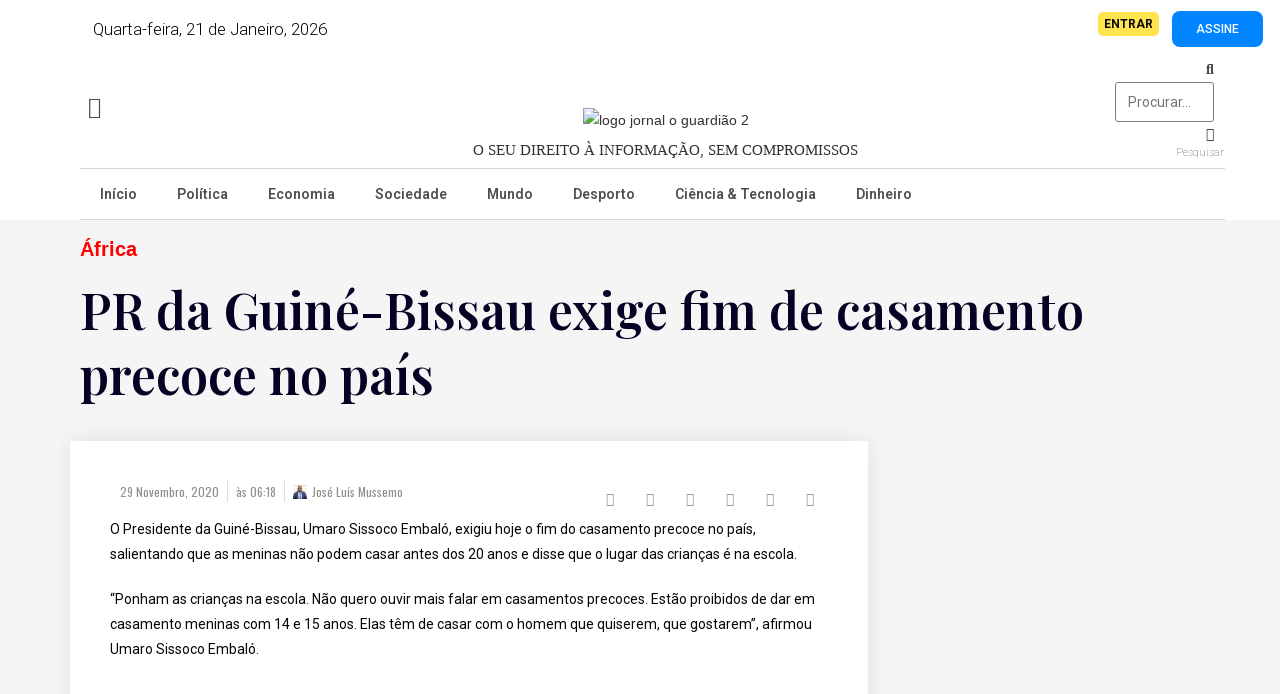

--- FILE ---
content_type: text/html; charset=UTF-8
request_url: https://jornaloguardiao.com/2020/11/29/pr-da-guine-bissau-exige-fim-de-casamento-precoce-no-pais/
body_size: 39108
content:
<!DOCTYPE html>
<html dir="ltr" lang="pt-PT" prefix="og: https://ogp.me/ns#">
<head>
	<meta charset="UTF-8">
		<title>PR da Guiné-Bissau exige fim de casamento precoce no país - Jornal O Guardião</title>

		<!-- All in One SEO 4.9.2 - aioseo.com -->
	<meta name="description" content="O Presidente da Guiné-Bissau, Umaro Sissoco Embaló, exigiu hoje o fim do casamento precoce no país, salientando que as meninas não podem casar antes dos 20 anos e disse que o lugar das crianças é na escola. &quot;Ponham as crianças na escola. Não quero ouvir mais falar em casamentos precoces. Estão proibidos de dar em" />
	<meta name="robots" content="max-image-preview:large" />
	<meta name="author" content="José Luís Mussemo"/>
	<link rel="canonical" href="https://jornaloguardiao.com/2020/11/29/pr-da-guine-bissau-exige-fim-de-casamento-precoce-no-pais/" />
	<meta name="generator" content="All in One SEO (AIOSEO) 4.9.2" />
		<meta property="og:locale" content="pt_PT" />
		<meta property="og:site_name" content="Jornal O Guardião - Notícias de Angola" />
		<meta property="og:type" content="article" />
		<meta property="og:title" content="PR da Guiné-Bissau exige fim de casamento precoce no país - Jornal O Guardião" />
		<meta property="og:description" content="O Presidente da Guiné-Bissau, Umaro Sissoco Embaló, exigiu hoje o fim do casamento precoce no país, salientando que as meninas não podem casar antes dos 20 anos e disse que o lugar das crianças é na escola. &quot;Ponham as crianças na escola. Não quero ouvir mais falar em casamentos precoces. Estão proibidos de dar em" />
		<meta property="og:url" content="https://jornaloguardiao.com/2020/11/29/pr-da-guine-bissau-exige-fim-de-casamento-precoce-no-pais/" />
		<meta property="og:image" content="https://jornaloguardiao.com/wp-content/uploads/2020/04/OGUARDIAOLOGO.png" />
		<meta property="og:image:secure_url" content="https://jornaloguardiao.com/wp-content/uploads/2020/04/OGUARDIAOLOGO.png" />
		<meta property="article:published_time" content="2020-11-29T06:18:21+00:00" />
		<meta property="article:modified_time" content="2020-11-29T06:18:24+00:00" />
		<meta name="twitter:card" content="summary" />
		<meta name="twitter:title" content="PR da Guiné-Bissau exige fim de casamento precoce no país - Jornal O Guardião" />
		<meta name="twitter:description" content="O Presidente da Guiné-Bissau, Umaro Sissoco Embaló, exigiu hoje o fim do casamento precoce no país, salientando que as meninas não podem casar antes dos 20 anos e disse que o lugar das crianças é na escola. &quot;Ponham as crianças na escola. Não quero ouvir mais falar em casamentos precoces. Estão proibidos de dar em" />
		<meta name="twitter:image" content="https://jornaloguardiao.com/wp-content/uploads/2020/04/OGUARDIAOLOGO.png" />
		<script type="application/ld+json" class="aioseo-schema">
			{"@context":"https:\/\/schema.org","@graph":[{"@type":"BlogPosting","@id":"https:\/\/jornaloguardiao.com\/2020\/11\/29\/pr-da-guine-bissau-exige-fim-de-casamento-precoce-no-pais\/#blogposting","name":"PR da Guin\u00e9-Bissau exige fim de casamento precoce no pa\u00eds - Jornal O Guardi\u00e3o","headline":"PR da Guin\u00e9-Bissau exige fim de casamento precoce no pa\u00eds","author":{"@id":"https:\/\/jornaloguardiao.com\/author\/mussemojamil\/#author"},"publisher":{"@id":"https:\/\/jornaloguardiao.com\/#organization"},"image":{"@type":"ImageObject","url":"https:\/\/jornaloguardiao.com\/wp-content\/uploads\/2020\/04\/download-2020-04-23T165132.167.jpeg","width":800,"height":533},"datePublished":"2020-11-29T06:18:21+01:00","dateModified":"2020-11-29T06:18:24+01:00","inLanguage":"pt-PT","mainEntityOfPage":{"@id":"https:\/\/jornaloguardiao.com\/2020\/11\/29\/pr-da-guine-bissau-exige-fim-de-casamento-precoce-no-pais\/#webpage"},"isPartOf":{"@id":"https:\/\/jornaloguardiao.com\/2020\/11\/29\/pr-da-guine-bissau-exige-fim-de-casamento-precoce-no-pais\/#webpage"},"articleSection":"\u00c1frica, not\u00edcias do mundo"},{"@type":"BreadcrumbList","@id":"https:\/\/jornaloguardiao.com\/2020\/11\/29\/pr-da-guine-bissau-exige-fim-de-casamento-precoce-no-pais\/#breadcrumblist","itemListElement":[{"@type":"ListItem","@id":"https:\/\/jornaloguardiao.com#listItem","position":1,"name":"Home","item":"https:\/\/jornaloguardiao.com","nextItem":{"@type":"ListItem","@id":"https:\/\/jornaloguardiao.com\/category\/mundo\/#listItem","name":"Mundo"}},{"@type":"ListItem","@id":"https:\/\/jornaloguardiao.com\/category\/mundo\/#listItem","position":2,"name":"Mundo","item":"https:\/\/jornaloguardiao.com\/category\/mundo\/","nextItem":{"@type":"ListItem","@id":"https:\/\/jornaloguardiao.com\/category\/mundo\/africa\/#listItem","name":"\u00c1frica"},"previousItem":{"@type":"ListItem","@id":"https:\/\/jornaloguardiao.com#listItem","name":"Home"}},{"@type":"ListItem","@id":"https:\/\/jornaloguardiao.com\/category\/mundo\/africa\/#listItem","position":3,"name":"\u00c1frica","item":"https:\/\/jornaloguardiao.com\/category\/mundo\/africa\/","nextItem":{"@type":"ListItem","@id":"https:\/\/jornaloguardiao.com\/2020\/11\/29\/pr-da-guine-bissau-exige-fim-de-casamento-precoce-no-pais\/#listItem","name":"PR da Guin\u00e9-Bissau exige fim de casamento precoce no pa\u00eds"},"previousItem":{"@type":"ListItem","@id":"https:\/\/jornaloguardiao.com\/category\/mundo\/#listItem","name":"Mundo"}},{"@type":"ListItem","@id":"https:\/\/jornaloguardiao.com\/2020\/11\/29\/pr-da-guine-bissau-exige-fim-de-casamento-precoce-no-pais\/#listItem","position":4,"name":"PR da Guin\u00e9-Bissau exige fim de casamento precoce no pa\u00eds","previousItem":{"@type":"ListItem","@id":"https:\/\/jornaloguardiao.com\/category\/mundo\/africa\/#listItem","name":"\u00c1frica"}}]},{"@type":"Organization","@id":"https:\/\/jornaloguardiao.com\/#organization","name":"O Guardi\u00e3o","description":"Not\u00edcias de Angola","url":"https:\/\/jornaloguardiao.com\/","telephone":"+244956886097","logo":{"@type":"ImageObject","url":"https:\/\/jornaloguardiao.com\/wp-content\/uploads\/2022\/08\/logo-jornal-o-guardiao-2.png","@id":"https:\/\/jornaloguardiao.com\/2020\/11\/29\/pr-da-guine-bissau-exige-fim-de-casamento-precoce-no-pais\/#organizationLogo","width":514,"height":63},"image":{"@id":"https:\/\/jornaloguardiao.com\/2020\/11\/29\/pr-da-guine-bissau-exige-fim-de-casamento-precoce-no-pais\/#organizationLogo"}},{"@type":"Person","@id":"https:\/\/jornaloguardiao.com\/author\/mussemojamil\/#author","url":"https:\/\/jornaloguardiao.com\/author\/mussemojamil\/","name":"Jos\u00e9 Lu\u00eds Mussemo","image":{"@type":"ImageObject","@id":"https:\/\/jornaloguardiao.com\/2020\/11\/29\/pr-da-guine-bissau-exige-fim-de-casamento-precoce-no-pais\/#authorImage","url":"https:\/\/secure.gravatar.com\/avatar\/ee72f7d0cb2f1ea0982fea2a8f157f8c?s=96&d=mm&r=g","width":96,"height":96,"caption":"Jos\u00e9 Lu\u00eds Mussemo"}},{"@type":"WebPage","@id":"https:\/\/jornaloguardiao.com\/2020\/11\/29\/pr-da-guine-bissau-exige-fim-de-casamento-precoce-no-pais\/#webpage","url":"https:\/\/jornaloguardiao.com\/2020\/11\/29\/pr-da-guine-bissau-exige-fim-de-casamento-precoce-no-pais\/","name":"PR da Guin\u00e9-Bissau exige fim de casamento precoce no pa\u00eds - Jornal O Guardi\u00e3o","description":"O Presidente da Guin\u00e9-Bissau, Umaro Sissoco Embal\u00f3, exigiu hoje o fim do casamento precoce no pa\u00eds, salientando que as meninas n\u00e3o podem casar antes dos 20 anos e disse que o lugar das crian\u00e7as \u00e9 na escola. \"Ponham as crian\u00e7as na escola. N\u00e3o quero ouvir mais falar em casamentos precoces. Est\u00e3o proibidos de dar em","inLanguage":"pt-PT","isPartOf":{"@id":"https:\/\/jornaloguardiao.com\/#website"},"breadcrumb":{"@id":"https:\/\/jornaloguardiao.com\/2020\/11\/29\/pr-da-guine-bissau-exige-fim-de-casamento-precoce-no-pais\/#breadcrumblist"},"author":{"@id":"https:\/\/jornaloguardiao.com\/author\/mussemojamil\/#author"},"creator":{"@id":"https:\/\/jornaloguardiao.com\/author\/mussemojamil\/#author"},"image":{"@type":"ImageObject","url":"https:\/\/jornaloguardiao.com\/wp-content\/uploads\/2020\/04\/download-2020-04-23T165132.167.jpeg","@id":"https:\/\/jornaloguardiao.com\/2020\/11\/29\/pr-da-guine-bissau-exige-fim-de-casamento-precoce-no-pais\/#mainImage","width":800,"height":533},"primaryImageOfPage":{"@id":"https:\/\/jornaloguardiao.com\/2020\/11\/29\/pr-da-guine-bissau-exige-fim-de-casamento-precoce-no-pais\/#mainImage"},"datePublished":"2020-11-29T06:18:21+01:00","dateModified":"2020-11-29T06:18:24+01:00"},{"@type":"WebSite","@id":"https:\/\/jornaloguardiao.com\/#website","url":"https:\/\/jornaloguardiao.com\/","name":"Jornal O Guardi\u00e3o","description":"Not\u00edcias de Angola","inLanguage":"pt-PT","publisher":{"@id":"https:\/\/jornaloguardiao.com\/#organization"}}]}
		</script>
		<!-- All in One SEO -->


            <script data-no-defer="1" data-ezscrex="false" data-cfasync="false" data-pagespeed-no-defer data-cookieconsent="ignore">
                var ctPublicFunctions = {"_ajax_nonce":"f35d0709c5","_rest_nonce":"1b1373c3e5","_ajax_url":"\/wp-admin\/admin-ajax.php","_rest_url":"https:\/\/jornaloguardiao.com\/wp-json\/","data__cookies_type":"none","data__ajax_type":"rest","data__bot_detector_enabled":1,"data__frontend_data_log_enabled":1,"cookiePrefix":"","wprocket_detected":false,"host_url":"jornaloguardiao.com","text__ee_click_to_select":"Click to select the whole data","text__ee_original_email":"The complete one is","text__ee_got_it":"Got it","text__ee_blocked":"Blocked","text__ee_cannot_connect":"Cannot connect","text__ee_cannot_decode":"Can not decode email. Unknown reason","text__ee_email_decoder":"CleanTalk email decoder","text__ee_wait_for_decoding":"The magic is on the way!","text__ee_decoding_process":"Please wait a few seconds while we decode the contact data."}
            </script>
        
            <script data-no-defer="1" data-ezscrex="false" data-cfasync="false" data-pagespeed-no-defer data-cookieconsent="ignore">
                var ctPublic = {"_ajax_nonce":"f35d0709c5","settings__forms__check_internal":0,"settings__forms__check_external":0,"settings__forms__force_protection":0,"settings__forms__search_test":1,"settings__forms__wc_add_to_cart":0,"settings__data__bot_detector_enabled":1,"settings__sfw__anti_crawler":0,"blog_home":"https:\/\/jornaloguardiao.com\/","pixel__setting":"3","pixel__enabled":false,"pixel__url":"https:\/\/moderate8-v4.cleantalk.org\/pixel\/3255b20f384408548e261f544a3a58ad.gif","data__email_check_before_post":1,"data__email_check_exist_post":0,"data__cookies_type":"none","data__key_is_ok":false,"data__visible_fields_required":true,"wl_brandname":"Anti-Spam by CleanTalk","wl_brandname_short":"CleanTalk","ct_checkjs_key":1393689395,"emailEncoderPassKey":"9284ba860aa3d2aec7443f23c5843f69","bot_detector_forms_excluded":"W10=","advancedCacheExists":false,"varnishCacheExists":false,"wc_ajax_add_to_cart":true,"theRealPerson":{"phrases":{"trpHeading":"The Real Person Badge!","trpContent1":"The commenter acts as a real person and verified as not a bot.","trpContent2":" Anti-Spam by CleanTalk","trpContentLearnMore":"Learn more"},"trpContentLink":"https:\/\/cleantalk.org\/help\/the-real-person?utm_id=&amp;utm_term=&amp;utm_source=admin_side&amp;utm_medium=trp_badge&amp;utm_content=trp_badge_link_click&amp;utm_campaign=apbct_links","imgPersonUrl":"https:\/\/jornaloguardiao.com\/wp-content\/plugins\/cleantalk-spam-protect\/css\/images\/real_user.svg","imgShieldUrl":"https:\/\/jornaloguardiao.com\/wp-content\/plugins\/cleantalk-spam-protect\/css\/images\/shield.svg"}}
            </script>
        <link rel="pingback" href="https://jornaloguardiao.com/xmlrpc.php">
<meta name="viewport" content="width=device-width, initial-scale=1">
<!-- Open Graph Meta Tags generated by Blog2Social 873 - https://www.blog2social.com -->
<meta property="og:title" content="PR da Guiné-Bissau exige fim de casamento precoce no país"/>
<meta property="og:description" content="O Presidente da Guiné-Bissau, Umaro Sissoco Embaló, exigiu hoje o fim do casamento precoce no país, salientando que as meninas não podem casar antes dos 20"/>
<meta property="og:url" content="/2020/11/29/pr-da-guine-bissau-exige-fim-de-casamento-precoce-no-pais/"/>
<meta property="og:image" content="https://jornaloguardiao.com/wp-content/uploads/2020/04/download-2020-04-23T165132.167.jpeg"/>
<meta property="og:image:width" content="800" />
<meta property="og:image:height" content="533" />
<meta property="og:image:type" content="image/jpeg" />
<meta property="og:type" content="article"/>
<meta property="og:article:published_time" content="2020-11-29 06:18:21"/>
<meta property="og:article:modified_time" content="2020-11-29 06:18:24"/>
<meta property="og:article:tag" content="notícias do mundo"/>
<!-- Open Graph Meta Tags generated by Blog2Social 873 - https://www.blog2social.com -->

<!-- Twitter Card generated by Blog2Social 873 - https://www.blog2social.com -->
<meta name="twitter:card" content="summary">
<meta name="twitter:title" content="PR da Guiné-Bissau exige fim de casamento precoce no país"/>
<meta name="twitter:description" content="O Presidente da Guiné-Bissau, Umaro Sissoco Embaló, exigiu hoje o fim do casamento precoce no país, salientando que as meninas não podem casar antes dos 20"/>
<meta name="twitter:image" content="https://jornaloguardiao.com/wp-content/uploads/2020/04/download-2020-04-23T165132.167.jpeg"/>
<!-- Twitter Card generated by Blog2Social 873 - https://www.blog2social.com -->
<meta name="author" content="José Luís Mussemo"/>
<link rel='dns-prefetch' href='//fd.cleantalk.org' />
<link rel="alternate" type="application/rss+xml" title="Jornal O Guardião &raquo; Feed" href="https://jornaloguardiao.com/feed/" />
<link rel="alternate" type="application/rss+xml" title="Jornal O Guardião &raquo; Feed de comentários" href="https://jornaloguardiao.com/comments/feed/" />
<link rel="alternate" type="application/rss+xml" title="Feed de comentários de Jornal O Guardião &raquo; PR da Guiné-Bissau exige fim de casamento precoce no país" href="https://jornaloguardiao.com/2020/11/29/pr-da-guine-bissau-exige-fim-de-casamento-precoce-no-pais/feed/" />
<script>
window._wpemojiSettings = {"baseUrl":"https:\/\/s.w.org\/images\/core\/emoji\/15.0.3\/72x72\/","ext":".png","svgUrl":"https:\/\/s.w.org\/images\/core\/emoji\/15.0.3\/svg\/","svgExt":".svg","source":{"concatemoji":"https:\/\/jornaloguardiao.com\/wp-includes\/js\/wp-emoji-release.min.js?ver=6.6.4"}};
/*! This file is auto-generated */
!function(i,n){var o,s,e;function c(e){try{var t={supportTests:e,timestamp:(new Date).valueOf()};sessionStorage.setItem(o,JSON.stringify(t))}catch(e){}}function p(e,t,n){e.clearRect(0,0,e.canvas.width,e.canvas.height),e.fillText(t,0,0);var t=new Uint32Array(e.getImageData(0,0,e.canvas.width,e.canvas.height).data),r=(e.clearRect(0,0,e.canvas.width,e.canvas.height),e.fillText(n,0,0),new Uint32Array(e.getImageData(0,0,e.canvas.width,e.canvas.height).data));return t.every(function(e,t){return e===r[t]})}function u(e,t,n){switch(t){case"flag":return n(e,"\ud83c\udff3\ufe0f\u200d\u26a7\ufe0f","\ud83c\udff3\ufe0f\u200b\u26a7\ufe0f")?!1:!n(e,"\ud83c\uddfa\ud83c\uddf3","\ud83c\uddfa\u200b\ud83c\uddf3")&&!n(e,"\ud83c\udff4\udb40\udc67\udb40\udc62\udb40\udc65\udb40\udc6e\udb40\udc67\udb40\udc7f","\ud83c\udff4\u200b\udb40\udc67\u200b\udb40\udc62\u200b\udb40\udc65\u200b\udb40\udc6e\u200b\udb40\udc67\u200b\udb40\udc7f");case"emoji":return!n(e,"\ud83d\udc26\u200d\u2b1b","\ud83d\udc26\u200b\u2b1b")}return!1}function f(e,t,n){var r="undefined"!=typeof WorkerGlobalScope&&self instanceof WorkerGlobalScope?new OffscreenCanvas(300,150):i.createElement("canvas"),a=r.getContext("2d",{willReadFrequently:!0}),o=(a.textBaseline="top",a.font="600 32px Arial",{});return e.forEach(function(e){o[e]=t(a,e,n)}),o}function t(e){var t=i.createElement("script");t.src=e,t.defer=!0,i.head.appendChild(t)}"undefined"!=typeof Promise&&(o="wpEmojiSettingsSupports",s=["flag","emoji"],n.supports={everything:!0,everythingExceptFlag:!0},e=new Promise(function(e){i.addEventListener("DOMContentLoaded",e,{once:!0})}),new Promise(function(t){var n=function(){try{var e=JSON.parse(sessionStorage.getItem(o));if("object"==typeof e&&"number"==typeof e.timestamp&&(new Date).valueOf()<e.timestamp+604800&&"object"==typeof e.supportTests)return e.supportTests}catch(e){}return null}();if(!n){if("undefined"!=typeof Worker&&"undefined"!=typeof OffscreenCanvas&&"undefined"!=typeof URL&&URL.createObjectURL&&"undefined"!=typeof Blob)try{var e="postMessage("+f.toString()+"("+[JSON.stringify(s),u.toString(),p.toString()].join(",")+"));",r=new Blob([e],{type:"text/javascript"}),a=new Worker(URL.createObjectURL(r),{name:"wpTestEmojiSupports"});return void(a.onmessage=function(e){c(n=e.data),a.terminate(),t(n)})}catch(e){}c(n=f(s,u,p))}t(n)}).then(function(e){for(var t in e)n.supports[t]=e[t],n.supports.everything=n.supports.everything&&n.supports[t],"flag"!==t&&(n.supports.everythingExceptFlag=n.supports.everythingExceptFlag&&n.supports[t]);n.supports.everythingExceptFlag=n.supports.everythingExceptFlag&&!n.supports.flag,n.DOMReady=!1,n.readyCallback=function(){n.DOMReady=!0}}).then(function(){return e}).then(function(){var e;n.supports.everything||(n.readyCallback(),(e=n.source||{}).concatemoji?t(e.concatemoji):e.wpemoji&&e.twemoji&&(t(e.twemoji),t(e.wpemoji)))}))}((window,document),window._wpemojiSettings);
</script>
<!-- jornaloguardiao.com is managing ads with Advanced Ads 2.0.15 – https://wpadvancedads.com/ --><script id="jorna-ready">
			window.advanced_ads_ready=function(e,a){a=a||"complete";var d=function(e){return"interactive"===a?"loading"!==e:"complete"===e};d(document.readyState)?e():document.addEventListener("readystatechange",(function(a){d(a.target.readyState)&&e()}),{once:"interactive"===a})},window.advanced_ads_ready_queue=window.advanced_ads_ready_queue||[];		</script>
		<link rel='stylesheet' id='hfe-widgets-style-css' href='https://jornaloguardiao.com/wp-content/plugins/header-footer-elementor/inc/widgets-css/frontend.css?ver=2.7.1' media='all' />
<link rel='stylesheet' id='hfe-woo-product-grid-css' href='https://jornaloguardiao.com/wp-content/plugins/header-footer-elementor/inc/widgets-css/woo-products.css?ver=2.7.1' media='all' />
<style id='wp-emoji-styles-inline-css'>

	img.wp-smiley, img.emoji {
		display: inline !important;
		border: none !important;
		box-shadow: none !important;
		height: 1em !important;
		width: 1em !important;
		margin: 0 0.07em !important;
		vertical-align: -0.1em !important;
		background: none !important;
		padding: 0 !important;
	}
</style>
<link rel='stylesheet' id='wp-block-library-css' href='https://jornaloguardiao.com/wp-includes/css/dist/block-library/style.min.css?ver=6.6.4' media='all' />
<style id='wp-block-library-theme-inline-css'>
.wp-block-audio :where(figcaption){color:#555;font-size:13px;text-align:center}.is-dark-theme .wp-block-audio :where(figcaption){color:#ffffffa6}.wp-block-audio{margin:0 0 1em}.wp-block-code{border:1px solid #ccc;border-radius:4px;font-family:Menlo,Consolas,monaco,monospace;padding:.8em 1em}.wp-block-embed :where(figcaption){color:#555;font-size:13px;text-align:center}.is-dark-theme .wp-block-embed :where(figcaption){color:#ffffffa6}.wp-block-embed{margin:0 0 1em}.blocks-gallery-caption{color:#555;font-size:13px;text-align:center}.is-dark-theme .blocks-gallery-caption{color:#ffffffa6}:root :where(.wp-block-image figcaption){color:#555;font-size:13px;text-align:center}.is-dark-theme :root :where(.wp-block-image figcaption){color:#ffffffa6}.wp-block-image{margin:0 0 1em}.wp-block-pullquote{border-bottom:4px solid;border-top:4px solid;color:currentColor;margin-bottom:1.75em}.wp-block-pullquote cite,.wp-block-pullquote footer,.wp-block-pullquote__citation{color:currentColor;font-size:.8125em;font-style:normal;text-transform:uppercase}.wp-block-quote{border-left:.25em solid;margin:0 0 1.75em;padding-left:1em}.wp-block-quote cite,.wp-block-quote footer{color:currentColor;font-size:.8125em;font-style:normal;position:relative}.wp-block-quote.has-text-align-right{border-left:none;border-right:.25em solid;padding-left:0;padding-right:1em}.wp-block-quote.has-text-align-center{border:none;padding-left:0}.wp-block-quote.is-large,.wp-block-quote.is-style-large,.wp-block-quote.is-style-plain{border:none}.wp-block-search .wp-block-search__label{font-weight:700}.wp-block-search__button{border:1px solid #ccc;padding:.375em .625em}:where(.wp-block-group.has-background){padding:1.25em 2.375em}.wp-block-separator.has-css-opacity{opacity:.4}.wp-block-separator{border:none;border-bottom:2px solid;margin-left:auto;margin-right:auto}.wp-block-separator.has-alpha-channel-opacity{opacity:1}.wp-block-separator:not(.is-style-wide):not(.is-style-dots){width:100px}.wp-block-separator.has-background:not(.is-style-dots){border-bottom:none;height:1px}.wp-block-separator.has-background:not(.is-style-wide):not(.is-style-dots){height:2px}.wp-block-table{margin:0 0 1em}.wp-block-table td,.wp-block-table th{word-break:normal}.wp-block-table :where(figcaption){color:#555;font-size:13px;text-align:center}.is-dark-theme .wp-block-table :where(figcaption){color:#ffffffa6}.wp-block-video :where(figcaption){color:#555;font-size:13px;text-align:center}.is-dark-theme .wp-block-video :where(figcaption){color:#ffffffa6}.wp-block-video{margin:0 0 1em}:root :where(.wp-block-template-part.has-background){margin-bottom:0;margin-top:0;padding:1.25em 2.375em}
</style>
<link rel='stylesheet' id='aioseo/css/src/vue/standalone/blocks/table-of-contents/global.scss-css' href='https://jornaloguardiao.com/wp-content/plugins/all-in-one-seo-pack/dist/Lite/assets/css/table-of-contents/global.e90f6d47.css?ver=4.9.2' media='all' />
<style id='classic-theme-styles-inline-css'>
/*! This file is auto-generated */
.wp-block-button__link{color:#fff;background-color:#32373c;border-radius:9999px;box-shadow:none;text-decoration:none;padding:calc(.667em + 2px) calc(1.333em + 2px);font-size:1.125em}.wp-block-file__button{background:#32373c;color:#fff;text-decoration:none}
</style>
<style id='global-styles-inline-css'>
:root{--wp--preset--aspect-ratio--square: 1;--wp--preset--aspect-ratio--4-3: 4/3;--wp--preset--aspect-ratio--3-4: 3/4;--wp--preset--aspect-ratio--3-2: 3/2;--wp--preset--aspect-ratio--2-3: 2/3;--wp--preset--aspect-ratio--16-9: 16/9;--wp--preset--aspect-ratio--9-16: 9/16;--wp--preset--color--black: #000000;--wp--preset--color--cyan-bluish-gray: #abb8c3;--wp--preset--color--white: #ffffff;--wp--preset--color--pale-pink: #f78da7;--wp--preset--color--vivid-red: #cf2e2e;--wp--preset--color--luminous-vivid-orange: #ff6900;--wp--preset--color--luminous-vivid-amber: #fcb900;--wp--preset--color--light-green-cyan: #7bdcb5;--wp--preset--color--vivid-green-cyan: #00d084;--wp--preset--color--pale-cyan-blue: #8ed1fc;--wp--preset--color--vivid-cyan-blue: #0693e3;--wp--preset--color--vivid-purple: #9b51e0;--wp--preset--gradient--vivid-cyan-blue-to-vivid-purple: linear-gradient(135deg,rgba(6,147,227,1) 0%,rgb(155,81,224) 100%);--wp--preset--gradient--light-green-cyan-to-vivid-green-cyan: linear-gradient(135deg,rgb(122,220,180) 0%,rgb(0,208,130) 100%);--wp--preset--gradient--luminous-vivid-amber-to-luminous-vivid-orange: linear-gradient(135deg,rgba(252,185,0,1) 0%,rgba(255,105,0,1) 100%);--wp--preset--gradient--luminous-vivid-orange-to-vivid-red: linear-gradient(135deg,rgba(255,105,0,1) 0%,rgb(207,46,46) 100%);--wp--preset--gradient--very-light-gray-to-cyan-bluish-gray: linear-gradient(135deg,rgb(238,238,238) 0%,rgb(169,184,195) 100%);--wp--preset--gradient--cool-to-warm-spectrum: linear-gradient(135deg,rgb(74,234,220) 0%,rgb(151,120,209) 20%,rgb(207,42,186) 40%,rgb(238,44,130) 60%,rgb(251,105,98) 80%,rgb(254,248,76) 100%);--wp--preset--gradient--blush-light-purple: linear-gradient(135deg,rgb(255,206,236) 0%,rgb(152,150,240) 100%);--wp--preset--gradient--blush-bordeaux: linear-gradient(135deg,rgb(254,205,165) 0%,rgb(254,45,45) 50%,rgb(107,0,62) 100%);--wp--preset--gradient--luminous-dusk: linear-gradient(135deg,rgb(255,203,112) 0%,rgb(199,81,192) 50%,rgb(65,88,208) 100%);--wp--preset--gradient--pale-ocean: linear-gradient(135deg,rgb(255,245,203) 0%,rgb(182,227,212) 50%,rgb(51,167,181) 100%);--wp--preset--gradient--electric-grass: linear-gradient(135deg,rgb(202,248,128) 0%,rgb(113,206,126) 100%);--wp--preset--gradient--midnight: linear-gradient(135deg,rgb(2,3,129) 0%,rgb(40,116,252) 100%);--wp--preset--font-size--small: 13px;--wp--preset--font-size--medium: 20px;--wp--preset--font-size--large: 36px;--wp--preset--font-size--x-large: 42px;--wp--preset--font-family--inter: "Inter", sans-serif;--wp--preset--font-family--cardo: Cardo;--wp--preset--spacing--20: 0.44rem;--wp--preset--spacing--30: 0.67rem;--wp--preset--spacing--40: 1rem;--wp--preset--spacing--50: 1.5rem;--wp--preset--spacing--60: 2.25rem;--wp--preset--spacing--70: 3.38rem;--wp--preset--spacing--80: 5.06rem;--wp--preset--shadow--natural: 6px 6px 9px rgba(0, 0, 0, 0.2);--wp--preset--shadow--deep: 12px 12px 50px rgba(0, 0, 0, 0.4);--wp--preset--shadow--sharp: 6px 6px 0px rgba(0, 0, 0, 0.2);--wp--preset--shadow--outlined: 6px 6px 0px -3px rgba(255, 255, 255, 1), 6px 6px rgba(0, 0, 0, 1);--wp--preset--shadow--crisp: 6px 6px 0px rgba(0, 0, 0, 1);}:where(.is-layout-flex){gap: 0.5em;}:where(.is-layout-grid){gap: 0.5em;}body .is-layout-flex{display: flex;}.is-layout-flex{flex-wrap: wrap;align-items: center;}.is-layout-flex > :is(*, div){margin: 0;}body .is-layout-grid{display: grid;}.is-layout-grid > :is(*, div){margin: 0;}:where(.wp-block-columns.is-layout-flex){gap: 2em;}:where(.wp-block-columns.is-layout-grid){gap: 2em;}:where(.wp-block-post-template.is-layout-flex){gap: 1.25em;}:where(.wp-block-post-template.is-layout-grid){gap: 1.25em;}.has-black-color{color: var(--wp--preset--color--black) !important;}.has-cyan-bluish-gray-color{color: var(--wp--preset--color--cyan-bluish-gray) !important;}.has-white-color{color: var(--wp--preset--color--white) !important;}.has-pale-pink-color{color: var(--wp--preset--color--pale-pink) !important;}.has-vivid-red-color{color: var(--wp--preset--color--vivid-red) !important;}.has-luminous-vivid-orange-color{color: var(--wp--preset--color--luminous-vivid-orange) !important;}.has-luminous-vivid-amber-color{color: var(--wp--preset--color--luminous-vivid-amber) !important;}.has-light-green-cyan-color{color: var(--wp--preset--color--light-green-cyan) !important;}.has-vivid-green-cyan-color{color: var(--wp--preset--color--vivid-green-cyan) !important;}.has-pale-cyan-blue-color{color: var(--wp--preset--color--pale-cyan-blue) !important;}.has-vivid-cyan-blue-color{color: var(--wp--preset--color--vivid-cyan-blue) !important;}.has-vivid-purple-color{color: var(--wp--preset--color--vivid-purple) !important;}.has-black-background-color{background-color: var(--wp--preset--color--black) !important;}.has-cyan-bluish-gray-background-color{background-color: var(--wp--preset--color--cyan-bluish-gray) !important;}.has-white-background-color{background-color: var(--wp--preset--color--white) !important;}.has-pale-pink-background-color{background-color: var(--wp--preset--color--pale-pink) !important;}.has-vivid-red-background-color{background-color: var(--wp--preset--color--vivid-red) !important;}.has-luminous-vivid-orange-background-color{background-color: var(--wp--preset--color--luminous-vivid-orange) !important;}.has-luminous-vivid-amber-background-color{background-color: var(--wp--preset--color--luminous-vivid-amber) !important;}.has-light-green-cyan-background-color{background-color: var(--wp--preset--color--light-green-cyan) !important;}.has-vivid-green-cyan-background-color{background-color: var(--wp--preset--color--vivid-green-cyan) !important;}.has-pale-cyan-blue-background-color{background-color: var(--wp--preset--color--pale-cyan-blue) !important;}.has-vivid-cyan-blue-background-color{background-color: var(--wp--preset--color--vivid-cyan-blue) !important;}.has-vivid-purple-background-color{background-color: var(--wp--preset--color--vivid-purple) !important;}.has-black-border-color{border-color: var(--wp--preset--color--black) !important;}.has-cyan-bluish-gray-border-color{border-color: var(--wp--preset--color--cyan-bluish-gray) !important;}.has-white-border-color{border-color: var(--wp--preset--color--white) !important;}.has-pale-pink-border-color{border-color: var(--wp--preset--color--pale-pink) !important;}.has-vivid-red-border-color{border-color: var(--wp--preset--color--vivid-red) !important;}.has-luminous-vivid-orange-border-color{border-color: var(--wp--preset--color--luminous-vivid-orange) !important;}.has-luminous-vivid-amber-border-color{border-color: var(--wp--preset--color--luminous-vivid-amber) !important;}.has-light-green-cyan-border-color{border-color: var(--wp--preset--color--light-green-cyan) !important;}.has-vivid-green-cyan-border-color{border-color: var(--wp--preset--color--vivid-green-cyan) !important;}.has-pale-cyan-blue-border-color{border-color: var(--wp--preset--color--pale-cyan-blue) !important;}.has-vivid-cyan-blue-border-color{border-color: var(--wp--preset--color--vivid-cyan-blue) !important;}.has-vivid-purple-border-color{border-color: var(--wp--preset--color--vivid-purple) !important;}.has-vivid-cyan-blue-to-vivid-purple-gradient-background{background: var(--wp--preset--gradient--vivid-cyan-blue-to-vivid-purple) !important;}.has-light-green-cyan-to-vivid-green-cyan-gradient-background{background: var(--wp--preset--gradient--light-green-cyan-to-vivid-green-cyan) !important;}.has-luminous-vivid-amber-to-luminous-vivid-orange-gradient-background{background: var(--wp--preset--gradient--luminous-vivid-amber-to-luminous-vivid-orange) !important;}.has-luminous-vivid-orange-to-vivid-red-gradient-background{background: var(--wp--preset--gradient--luminous-vivid-orange-to-vivid-red) !important;}.has-very-light-gray-to-cyan-bluish-gray-gradient-background{background: var(--wp--preset--gradient--very-light-gray-to-cyan-bluish-gray) !important;}.has-cool-to-warm-spectrum-gradient-background{background: var(--wp--preset--gradient--cool-to-warm-spectrum) !important;}.has-blush-light-purple-gradient-background{background: var(--wp--preset--gradient--blush-light-purple) !important;}.has-blush-bordeaux-gradient-background{background: var(--wp--preset--gradient--blush-bordeaux) !important;}.has-luminous-dusk-gradient-background{background: var(--wp--preset--gradient--luminous-dusk) !important;}.has-pale-ocean-gradient-background{background: var(--wp--preset--gradient--pale-ocean) !important;}.has-electric-grass-gradient-background{background: var(--wp--preset--gradient--electric-grass) !important;}.has-midnight-gradient-background{background: var(--wp--preset--gradient--midnight) !important;}.has-small-font-size{font-size: var(--wp--preset--font-size--small) !important;}.has-medium-font-size{font-size: var(--wp--preset--font-size--medium) !important;}.has-large-font-size{font-size: var(--wp--preset--font-size--large) !important;}.has-x-large-font-size{font-size: var(--wp--preset--font-size--x-large) !important;}
:where(.wp-block-post-template.is-layout-flex){gap: 1.25em;}:where(.wp-block-post-template.is-layout-grid){gap: 1.25em;}
:where(.wp-block-columns.is-layout-flex){gap: 2em;}:where(.wp-block-columns.is-layout-grid){gap: 2em;}
:root :where(.wp-block-pullquote){font-size: 1.5em;line-height: 1.6;}
</style>
<link rel='stylesheet' id='cleantalk-public-css-css' href='https://jornaloguardiao.com/wp-content/plugins/cleantalk-spam-protect/css/cleantalk-public.min.css?ver=6.70.1_1766998242' media='all' />
<link rel='stylesheet' id='cleantalk-email-decoder-css-css' href='https://jornaloguardiao.com/wp-content/plugins/cleantalk-spam-protect/css/cleantalk-email-decoder.min.css?ver=6.70.1_1766998242' media='all' />
<link rel='stylesheet' id='cleantalk-trp-css-css' href='https://jornaloguardiao.com/wp-content/plugins/cleantalk-spam-protect/css/cleantalk-trp.min.css?ver=6.70.1_1766998242' media='all' />
<link rel='stylesheet' id='pmpro_frontend_base-css' href='https://jornaloguardiao.com/wp-content/plugins/paid-memberships-pro/css/frontend/base.css?ver=3.6.3' media='all' />
<link rel='stylesheet' id='pmpro_frontend_variation_1-css' href='https://jornaloguardiao.com/wp-content/plugins/paid-memberships-pro/css/frontend/variation_1.css?ver=3.6.3' media='all' />
<style id='woocommerce-inline-inline-css'>
.woocommerce form .form-row .required { visibility: visible; }
</style>
<link rel='stylesheet' id='hfe-style-css' href='https://jornaloguardiao.com/wp-content/plugins/header-footer-elementor/assets/css/header-footer-elementor.css?ver=2.7.1' media='all' />
<link rel='stylesheet' id='elementor-icons-css' href='https://jornaloguardiao.com/wp-content/plugins/elementor/assets/lib/eicons/css/elementor-icons.min.css?ver=5.34.0' media='all' />
<style id='elementor-icons-inline-css'>

		.elementor-add-new-section .elementor-add-templately-promo-button{
            background-color: #5d4fff !important;
            background-image: url(https://jornaloguardiao.com/wp-content/plugins/essential-addons-for-elementor-lite/assets/admin/images/templately/logo-icon.svg);
            background-repeat: no-repeat;
            background-position: center center;
            position: relative;
        }
        
		.elementor-add-new-section .elementor-add-templately-promo-button > i{
            height: 12px;
        }
        
        body .elementor-add-new-section .elementor-add-section-area-button {
            margin-left: 0;
        }

		.elementor-add-new-section .elementor-add-templately-promo-button{
            background-color: #5d4fff !important;
            background-image: url(https://jornaloguardiao.com/wp-content/plugins/essential-addons-for-elementor-lite/assets/admin/images/templately/logo-icon.svg);
            background-repeat: no-repeat;
            background-position: center center;
            position: relative;
        }
        
		.elementor-add-new-section .elementor-add-templately-promo-button > i{
            height: 12px;
        }
        
        body .elementor-add-new-section .elementor-add-section-area-button {
            margin-left: 0;
        }

		.elementor-add-new-section .elementor-add-templately-promo-button{
            background-color: #5d4fff !important;
            background-image: url(https://jornaloguardiao.com/wp-content/plugins/essential-addons-for-elementor-lite/assets/admin/images/templately/logo-icon.svg);
            background-repeat: no-repeat;
            background-position: center center;
            position: relative;
        }
        
		.elementor-add-new-section .elementor-add-templately-promo-button > i{
            height: 12px;
        }
        
        body .elementor-add-new-section .elementor-add-section-area-button {
            margin-left: 0;
        }

		.elementor-add-new-section .elementor-add-templately-promo-button{
            background-color: #5d4fff !important;
            background-image: url(https://jornaloguardiao.com/wp-content/plugins/essential-addons-for-elementor-lite/assets/admin/images/templately/logo-icon.svg);
            background-repeat: no-repeat;
            background-position: center center;
            position: relative;
        }
        
		.elementor-add-new-section .elementor-add-templately-promo-button > i{
            height: 12px;
        }
        
        body .elementor-add-new-section .elementor-add-section-area-button {
            margin-left: 0;
        }

		.elementor-add-new-section .elementor-add-templately-promo-button{
            background-color: #5d4fff !important;
            background-image: url(https://jornaloguardiao.com/wp-content/plugins/essential-addons-for-elementor-lite/assets/admin/images/templately/logo-icon.svg);
            background-repeat: no-repeat;
            background-position: center center;
            position: relative;
        }
        
		.elementor-add-new-section .elementor-add-templately-promo-button > i{
            height: 12px;
        }
        
        body .elementor-add-new-section .elementor-add-section-area-button {
            margin-left: 0;
        }

		.elementor-add-new-section .elementor-add-templately-promo-button{
            background-color: #5d4fff !important;
            background-image: url(https://jornaloguardiao.com/wp-content/plugins/essential-addons-for-elementor-lite/assets/admin/images/templately/logo-icon.svg);
            background-repeat: no-repeat;
            background-position: center center;
            position: relative;
        }
        
		.elementor-add-new-section .elementor-add-templately-promo-button > i{
            height: 12px;
        }
        
        body .elementor-add-new-section .elementor-add-section-area-button {
            margin-left: 0;
        }
</style>
<link rel='stylesheet' id='elementor-frontend-css' href='https://jornaloguardiao.com/wp-content/plugins/elementor/assets/css/frontend.min.css?ver=3.26.3' media='all' />
<link rel='stylesheet' id='elementor-post-23-css' href='https://jornaloguardiao.com/wp-content/uploads/elementor/css/post-23.css?ver=1723446775' media='all' />
<link rel='stylesheet' id='font-awesome-5-all-css' href='https://jornaloguardiao.com/wp-content/plugins/elementor/assets/lib/font-awesome/css/all.min.css?ver=3.26.3' media='all' />
<link rel='stylesheet' id='font-awesome-4-shim-css' href='https://jornaloguardiao.com/wp-content/plugins/elementor/assets/lib/font-awesome/css/v4-shims.min.css?ver=3.26.3' media='all' />
<link rel='stylesheet' id='eael-general-css' href='https://jornaloguardiao.com/wp-content/plugins/essential-addons-for-elementor-lite/assets/front-end/css/view/general.min.css?ver=6.5.4' media='all' />
<link rel='stylesheet' id='eael-81466-css' href='https://jornaloguardiao.com/wp-content/uploads/essential-addons-elementor/eael-81466.css?ver=1606630704' media='all' />
<link rel='stylesheet' id='elementor-post-81466-css' href='https://jornaloguardiao.com/wp-content/uploads/elementor/css/post-81466.css?ver=1740391826' media='all' />
<link rel='stylesheet' id='ssp-castos-player-css' href='https://jornaloguardiao.com/wp-content/plugins/seriously-simple-podcasting/assets/css/castos-player.min.css?ver=3.14.1' media='all' />
<link rel='stylesheet' id='ssp-subscribe-buttons-css' href='https://jornaloguardiao.com/wp-content/plugins/seriously-simple-podcasting/assets/css/subscribe-buttons.css?ver=3.14.1' media='all' />
<link rel='stylesheet' id='elementor-post-137-css' href='https://jornaloguardiao.com/wp-content/uploads/elementor/css/post-137.css?ver=1723446776' media='all' />
<link rel='stylesheet' id='eael-1588-css' href='https://jornaloguardiao.com/wp-content/uploads/essential-addons-elementor/eael-1588.css?ver=1606630704' media='all' />
<link rel='stylesheet' id='elementor-post-1588-css' href='https://jornaloguardiao.com/wp-content/uploads/elementor/css/post-1588.css?ver=1723446797' media='all' />
<link rel='stylesheet' id='brands-styles-css' href='https://jornaloguardiao.com/wp-content/plugins/woocommerce/assets/css/brands.css?ver=9.6.3' media='all' />
<link rel='stylesheet' id='oceanwp-style-css' href='https://jornaloguardiao.com/wp-content/themes/oceanwp/assets/css/style.min.css?ver=1.0' media='all' />
<style id='oceanwp-style-inline-css'>
body div.wpforms-container-full .wpforms-form input[type=submit]:hover,
			body div.wpforms-container-full .wpforms-form input[type=submit]:active,
			body div.wpforms-container-full .wpforms-form button[type=submit]:hover,
			body div.wpforms-container-full .wpforms-form button[type=submit]:active,
			body div.wpforms-container-full .wpforms-form .wpforms-page-button:hover,
			body div.wpforms-container-full .wpforms-form .wpforms-page-button:active,
			body .wp-core-ui div.wpforms-container-full .wpforms-form input[type=submit]:hover,
			body .wp-core-ui div.wpforms-container-full .wpforms-form input[type=submit]:active,
			body .wp-core-ui div.wpforms-container-full .wpforms-form button[type=submit]:hover,
			body .wp-core-ui div.wpforms-container-full .wpforms-form button[type=submit]:active,
			body .wp-core-ui div.wpforms-container-full .wpforms-form .wpforms-page-button:hover,
			body .wp-core-ui div.wpforms-container-full .wpforms-form .wpforms-page-button:active {
					background: linear-gradient(0deg, rgba(0, 0, 0, 0.2), rgba(0, 0, 0, 0.2)), var(--wpforms-button-background-color-alt, var(--wpforms-button-background-color)) !important;
			}
</style>
<link rel='stylesheet' id='child-style-css' href='https://jornaloguardiao.com/wp-content/themes/oceanwp-child-theme-master/style.css?ver=6.6.4' media='all' />
<link rel='stylesheet' id='oceanwp-woo-mini-cart-css' href='https://jornaloguardiao.com/wp-content/themes/oceanwp/assets/css/woo/woo-mini-cart.min.css?ver=6.6.4' media='all' />
<link rel='stylesheet' id='font-awesome-css' href='https://jornaloguardiao.com/wp-content/themes/oceanwp/assets/fonts/fontawesome/css/all.min.css?ver=6.4.2' media='all' />
<link rel='stylesheet' id='simple-line-icons-css' href='https://jornaloguardiao.com/wp-content/themes/oceanwp/assets/css/third/simple-line-icons.min.css?ver=2.4.0' media='all' />
<link rel='stylesheet' id='eael-35262-css' href='https://jornaloguardiao.com/wp-content/uploads/essential-addons-elementor/eael-35262.css?ver=1606630704' media='all' />
<link rel='stylesheet' id='widget-heading-css' href='https://jornaloguardiao.com/wp-content/plugins/elementor/assets/css/widget-heading.min.css?ver=3.26.3' media='all' />
<link rel='stylesheet' id='e-animation-grow-css' href='https://jornaloguardiao.com/wp-content/plugins/elementor/assets/lib/animations/styles/e-animation-grow.min.css?ver=3.26.3' media='all' />
<link rel='stylesheet' id='elementor-icons-shared-0-css' href='https://jornaloguardiao.com/wp-content/plugins/elementor/assets/lib/font-awesome/css/fontawesome.min.css?ver=5.15.3' media='all' />
<link rel='stylesheet' id='elementor-icons-fa-solid-css' href='https://jornaloguardiao.com/wp-content/plugins/elementor/assets/lib/font-awesome/css/solid.min.css?ver=5.15.3' media='all' />
<link rel='stylesheet' id='widget-icon-list-css' href='https://jornaloguardiao.com/wp-content/plugins/elementor/assets/css/widget-icon-list.min.css?ver=3.26.3' media='all' />
<link rel='stylesheet' id='elementor-icons-fa-regular-css' href='https://jornaloguardiao.com/wp-content/plugins/elementor/assets/lib/font-awesome/css/regular.min.css?ver=5.15.3' media='all' />
<link rel='stylesheet' id='widget-share-buttons-css' href='https://jornaloguardiao.com/wp-content/plugins/elementor-pro/assets/css/widget-share-buttons.min.css?ver=3.26.2' media='all' />
<link rel='stylesheet' id='e-apple-webkit-css' href='https://jornaloguardiao.com/wp-content/plugins/elementor/assets/css/conditionals/apple-webkit.min.css?ver=3.26.3' media='all' />
<link rel='stylesheet' id='elementor-icons-fa-brands-css' href='https://jornaloguardiao.com/wp-content/plugins/elementor/assets/lib/font-awesome/css/brands.min.css?ver=5.15.3' media='all' />
<link rel='stylesheet' id='widget-spacer-css' href='https://jornaloguardiao.com/wp-content/plugins/elementor/assets/css/widget-spacer.min.css?ver=3.26.3' media='all' />
<link rel='stylesheet' id='widget-nav-menu-css' href='https://jornaloguardiao.com/wp-content/plugins/elementor-pro/assets/css/widget-nav-menu.min.css?ver=3.26.2' media='all' />
<link rel='stylesheet' id='upk-newsletter-css' href='https://jornaloguardiao.com/wp-content/plugins/ultimate-post-kit/assets/css/upk-newsletter.css?ver=4.0.19' media='all' />
<link rel='stylesheet' id='widget-social-icons-css' href='https://jornaloguardiao.com/wp-content/plugins/elementor/assets/css/widget-social-icons.min.css?ver=3.26.3' media='all' />
<link rel='stylesheet' id='elementor-post-35262-css' href='https://jornaloguardiao.com/wp-content/uploads/elementor/css/post-35262.css?ver=1729010844' media='all' />
<link rel='stylesheet' id='latest-posts-style-css' href='https://jornaloguardiao.com/wp-content/plugins/latest-posts/assets/css/style.css?ver=1.4.4' media='all' />
<link rel='stylesheet' id='hfe-elementor-icons-css' href='https://jornaloguardiao.com/wp-content/plugins/elementor/assets/lib/eicons/css/elementor-icons.min.css?ver=5.34.0' media='all' />
<link rel='stylesheet' id='hfe-icons-list-css' href='https://jornaloguardiao.com/wp-content/plugins/elementor/assets/css/widget-icon-list.min.css?ver=3.24.3' media='all' />
<link rel='stylesheet' id='hfe-social-icons-css' href='https://jornaloguardiao.com/wp-content/plugins/elementor/assets/css/widget-social-icons.min.css?ver=3.24.0' media='all' />
<link rel='stylesheet' id='hfe-social-share-icons-brands-css' href='https://jornaloguardiao.com/wp-content/plugins/elementor/assets/lib/font-awesome/css/brands.css?ver=5.15.3' media='all' />
<link rel='stylesheet' id='hfe-social-share-icons-fontawesome-css' href='https://jornaloguardiao.com/wp-content/plugins/elementor/assets/lib/font-awesome/css/fontawesome.css?ver=5.15.3' media='all' />
<link rel='stylesheet' id='hfe-nav-menu-icons-css' href='https://jornaloguardiao.com/wp-content/plugins/elementor/assets/lib/font-awesome/css/solid.css?ver=5.15.3' media='all' />
<link rel='stylesheet' id='hfe-widget-blockquote-css' href='https://jornaloguardiao.com/wp-content/plugins/elementor-pro/assets/css/widget-blockquote.min.css?ver=3.25.0' media='all' />
<link rel='stylesheet' id='hfe-mega-menu-css' href='https://jornaloguardiao.com/wp-content/plugins/elementor-pro/assets/css/widget-mega-menu.min.css?ver=3.26.2' media='all' />
<link rel='stylesheet' id='hfe-nav-menu-widget-css' href='https://jornaloguardiao.com/wp-content/plugins/elementor-pro/assets/css/widget-nav-menu.min.css?ver=3.26.0' media='all' />
<link rel='stylesheet' id='oceanwp-woocommerce-css' href='https://jornaloguardiao.com/wp-content/themes/oceanwp/assets/css/woo/woocommerce.min.css?ver=6.6.4' media='all' />
<link rel='stylesheet' id='oceanwp-woo-star-font-css' href='https://jornaloguardiao.com/wp-content/themes/oceanwp/assets/css/woo/woo-star-font.min.css?ver=6.6.4' media='all' />
<link rel='stylesheet' id='oceanwp-woo-quick-view-css' href='https://jornaloguardiao.com/wp-content/themes/oceanwp/assets/css/woo/woo-quick-view.min.css?ver=6.6.4' media='all' />
<link rel='stylesheet' id='oe-widgets-style-css' href='https://jornaloguardiao.com/wp-content/plugins/ocean-extra/assets/css/widgets.css?ver=6.6.4' media='all' />
<link rel='stylesheet' id='oss-social-share-style-css' href='https://jornaloguardiao.com/wp-content/plugins/ocean-social-sharing/assets/css/style.min.css?ver=6.6.4' media='all' />
<link rel='stylesheet' id='upk-site-css' href='https://jornaloguardiao.com/wp-content/plugins/ultimate-post-kit/assets/css/upk-site.css?ver=4.0.19' media='all' />
<link rel='stylesheet' id='google-fonts-1-css' href='https://fonts.googleapis.com/css?family=Roboto%3A100%2C100italic%2C200%2C200italic%2C300%2C300italic%2C400%2C400italic%2C500%2C500italic%2C600%2C600italic%2C700%2C700italic%2C800%2C800italic%2C900%2C900italic%7CRoboto+Slab%3A100%2C100italic%2C200%2C200italic%2C300%2C300italic%2C400%2C400italic%2C500%2C500italic%2C600%2C600italic%2C700%2C700italic%2C800%2C800italic%2C900%2C900italic%7CPlayfair+Display%3A100%2C100italic%2C200%2C200italic%2C300%2C300italic%2C400%2C400italic%2C500%2C500italic%2C600%2C600italic%2C700%2C700italic%2C800%2C800italic%2C900%2C900italic%7COswald%3A100%2C100italic%2C200%2C200italic%2C300%2C300italic%2C400%2C400italic%2C500%2C500italic%2C600%2C600italic%2C700%2C700italic%2C800%2C800italic%2C900%2C900italic&#038;display=auto&#038;ver=6.6.4' media='all' />
<link rel="preconnect" href="https://fonts.gstatic.com/" crossorigin><script type="text/template" id="tmpl-variation-template">
	<div class="woocommerce-variation-description">{{{ data.variation.variation_description }}}</div>
	<div class="woocommerce-variation-price">{{{ data.variation.price_html }}}</div>
	<div class="woocommerce-variation-availability">{{{ data.variation.availability_html }}}</div>
</script>
<script type="text/template" id="tmpl-unavailable-variation-template">
	<p role="alert">Desculpe, este produto não está disponível. Por favor escolha uma combinação diferente.</p>
</script>
<script src="https://jornaloguardiao.com/wp-content/plugins/cleantalk-spam-protect/js/apbct-public-bundle.min.js?ver=6.70.1_1766998242" id="apbct-public-bundle.min-js-js"></script>
<script src="https://fd.cleantalk.org/ct-bot-detector-wrapper.js?ver=6.70.1" id="ct_bot_detector-js" defer data-wp-strategy="defer"></script>
<script src="https://jornaloguardiao.com/wp-includes/js/jquery/jquery.min.js?ver=3.7.1" id="jquery-core-js"></script>
<script src="https://jornaloguardiao.com/wp-includes/js/jquery/jquery-migrate.min.js?ver=3.4.1" id="jquery-migrate-js"></script>
<script id="jquery-js-after">
!function($){"use strict";$(document).ready(function(){$(this).scrollTop()>100&&$(".hfe-scroll-to-top-wrap").removeClass("hfe-scroll-to-top-hide"),$(window).scroll(function(){$(this).scrollTop()<100?$(".hfe-scroll-to-top-wrap").fadeOut(300):$(".hfe-scroll-to-top-wrap").fadeIn(300)}),$(".hfe-scroll-to-top-wrap").on("click",function(){$("html, body").animate({scrollTop:0},300);return!1})})}(jQuery);
!function($){'use strict';$(document).ready(function(){var bar=$('.hfe-reading-progress-bar');if(!bar.length)return;$(window).on('scroll',function(){var s=$(window).scrollTop(),d=$(document).height()-$(window).height(),p=d? s/d*100:0;bar.css('width',p+'%')});});}(jQuery);
</script>
<script src="https://jornaloguardiao.com/wp-content/plugins/woocommerce/assets/js/jquery-blockui/jquery.blockUI.min.js?ver=2.7.0-wc.9.6.3" id="jquery-blockui-js" defer data-wp-strategy="defer"></script>
<script id="wc-add-to-cart-js-extra">
var wc_add_to_cart_params = {"ajax_url":"\/wp-admin\/admin-ajax.php","wc_ajax_url":"\/?wc-ajax=%%endpoint%%","i18n_view_cart":"Ver carrinho","cart_url":"https:\/\/jornaloguardiao.com\/carrinho\/","is_cart":"","cart_redirect_after_add":"yes"};
</script>
<script src="https://jornaloguardiao.com/wp-content/plugins/woocommerce/assets/js/frontend/add-to-cart.min.js?ver=9.6.3" id="wc-add-to-cart-js" defer data-wp-strategy="defer"></script>
<script src="https://jornaloguardiao.com/wp-content/plugins/woocommerce/assets/js/js-cookie/js.cookie.min.js?ver=2.1.4-wc.9.6.3" id="js-cookie-js" defer data-wp-strategy="defer"></script>
<script id="woocommerce-js-extra">
var woocommerce_params = {"ajax_url":"\/wp-admin\/admin-ajax.php","wc_ajax_url":"\/?wc-ajax=%%endpoint%%"};
</script>
<script src="https://jornaloguardiao.com/wp-content/plugins/woocommerce/assets/js/frontend/woocommerce.min.js?ver=9.6.3" id="woocommerce-js" defer data-wp-strategy="defer"></script>
<script src="https://jornaloguardiao.com/wp-content/plugins/elementor/assets/lib/font-awesome/js/v4-shims.min.js?ver=3.26.3" id="font-awesome-4-shim-js"></script>
<script src="https://jornaloguardiao.com/wp-includes/js/underscore.min.js?ver=1.13.4" id="underscore-js"></script>
<script id="wp-util-js-extra">
var _wpUtilSettings = {"ajax":{"url":"\/wp-admin\/admin-ajax.php"}};
</script>
<script src="https://jornaloguardiao.com/wp-includes/js/wp-util.min.js?ver=6.6.4" id="wp-util-js"></script>
<script id="wc-add-to-cart-variation-js-extra">
var wc_add_to_cart_variation_params = {"wc_ajax_url":"\/?wc-ajax=%%endpoint%%","i18n_no_matching_variations_text":"Desculpe, nenhum produto encontrado com os termos seleccionados. Por favor escolha uma combina\u00e7\u00e3o diferente.","i18n_make_a_selection_text":"Seleccione as op\u00e7\u00f5es do produto antes de o adicionar ao seu carrinho.","i18n_unavailable_text":"Desculpe, este produto n\u00e3o est\u00e1 dispon\u00edvel. Por favor escolha uma combina\u00e7\u00e3o diferente.","i18n_reset_alert_text":"Your selection has been reset. Please select some product options before adding this product to your cart."};
</script>
<script src="https://jornaloguardiao.com/wp-content/plugins/woocommerce/assets/js/frontend/add-to-cart-variation.min.js?ver=9.6.3" id="wc-add-to-cart-variation-js" defer data-wp-strategy="defer"></script>
<script src="https://jornaloguardiao.com/wp-content/plugins/woocommerce/assets/js/flexslider/jquery.flexslider.min.js?ver=2.7.2-wc.9.6.3" id="flexslider-js" defer data-wp-strategy="defer"></script>
<script id="wc-cart-fragments-js-extra">
var wc_cart_fragments_params = {"ajax_url":"\/wp-admin\/admin-ajax.php","wc_ajax_url":"\/?wc-ajax=%%endpoint%%","cart_hash_key":"wc_cart_hash_be029a588494a8faaeaf5db9982fd300","fragment_name":"wc_fragments_be029a588494a8faaeaf5db9982fd300","request_timeout":"5000"};
</script>
<script src="https://jornaloguardiao.com/wp-content/plugins/woocommerce/assets/js/frontend/cart-fragments.min.js?ver=9.6.3" id="wc-cart-fragments-js" defer data-wp-strategy="defer"></script>
<link rel="https://api.w.org/" href="https://jornaloguardiao.com/wp-json/" /><link rel="alternate" title="JSON" type="application/json" href="https://jornaloguardiao.com/wp-json/wp/v2/posts/33183" /><link rel="EditURI" type="application/rsd+xml" title="RSD" href="https://jornaloguardiao.com/xmlrpc.php?rsd" />
<meta name="generator" content="WordPress 6.6.4" />
<meta name="generator" content="Seriously Simple Podcasting 3.14.1" />
<meta name="generator" content="WooCommerce 9.6.3" />
<link rel='shortlink' href='https://jornaloguardiao.com/?p=33183' />
<style id="pmpro_colors">:root {
	--pmpro--color--base: #ffffff;
	--pmpro--color--contrast: #222222;
	--pmpro--color--accent: #0c3d54;
	--pmpro--color--accent--variation: hsl( 199,75%,28.5% );
	--pmpro--color--border--variation: hsl( 0,0%,91% );
}</style>
<link rel="alternate" type="application/rss+xml" title="Feed RSS do podcast" href="https://jornaloguardiao.com/feed/podcast" />


        <!-- Open Graph Meta Tags -->
        <meta property="og:title" content="PR da Guiné-Bissau exige fim de casamento precoce no país" />
        <meta property="og:description" content="O Presidente da Guiné-Bissau, Umaro Sissoco Embaló, exigiu hoje o fim do casamento precoce no país, salientando que as meninas&hellip;" />
        <meta property="og:image" content="https://jornaloguardiao.com/wp-content/uploads/2020/04/download-2020-04-23T165132.167.jpeg" />
        <meta property="og:url" content="https://jornaloguardiao.com/2020/11/29/pr-da-guine-bissau-exige-fim-de-casamento-precoce-no-pais/" />
        <meta property="og:type" content="article" />
        <meta property="og:site_name" content="Jornal O Guardião" />
        
        <!-- Facebook App ID -->
        <meta property="fb:app_id" content="1109542519207180" />

        <!-- Twitter Cards -->
        <meta name="twitter:card" content="summary_large_image" />
        <meta name="twitter:title" content="PR da Guiné-Bissau exige fim de casamento precoce no país" />
        <meta name="twitter:description" content="O Presidente da Guiné-Bissau, Umaro Sissoco Embaló, exigiu hoje o fim do casamento precoce no país, salientando que as meninas&hellip;" />
        <meta name="twitter:image" content="https://jornaloguardiao.com/wp-content/uploads/2020/04/download-2020-04-23T165132.167.jpeg" />
        <meta name="twitter:url" content="https://jornaloguardiao.com/2020/11/29/pr-da-guine-bissau-exige-fim-de-casamento-precoce-no-pais/" />

        	<noscript><style>.woocommerce-product-gallery{ opacity: 1 !important; }</style></noscript>
	<meta name="generator" content="Elementor 3.26.3; features: additional_custom_breakpoints; settings: css_print_method-external, google_font-enabled, font_display-auto">
			<style>
				.e-con.e-parent:nth-of-type(n+4):not(.e-lazyloaded):not(.e-no-lazyload),
				.e-con.e-parent:nth-of-type(n+4):not(.e-lazyloaded):not(.e-no-lazyload) * {
					background-image: none !important;
				}
				@media screen and (max-height: 1024px) {
					.e-con.e-parent:nth-of-type(n+3):not(.e-lazyloaded):not(.e-no-lazyload),
					.e-con.e-parent:nth-of-type(n+3):not(.e-lazyloaded):not(.e-no-lazyload) * {
						background-image: none !important;
					}
				}
				@media screen and (max-height: 640px) {
					.e-con.e-parent:nth-of-type(n+2):not(.e-lazyloaded):not(.e-no-lazyload),
					.e-con.e-parent:nth-of-type(n+2):not(.e-lazyloaded):not(.e-no-lazyload) * {
						background-image: none !important;
					}
				}
			</style>
						<meta name="theme-color" content="#FFFFFF">
			<!-- Custom CSS -->
<style>
@media only screen and (max-width: 1024px) {
#header, #main-header, #site-header, #site-header-inner {display:;
  }
}

.content-area  {
    background-color: #f1f1f1!important;
}


.page-id-6, .postid-06, #primary, .content-area clr


@media only screen and (max-width: 1024px) {
#right-sidebar, .sidebar-container, .siderbar-primary {display: none!important;
  }
}

@media (max-width: 767px) {
	.widget-area.sidebar-primary { display: none; }
}

.aiovg-social {display:none !important;}

div.thumbnail { display:none;}

div.entry-content.clr > div.single_job_listing > div.company > img { display:none;}

div.entry-content.clr > div.single_job_listing > div.company > p > strong { display:none;}
#content > article > div > div.job_listings > form > ul { display:none;}

div.container.clr.page-header-inner { display:;}


	

	
	

</style>
<!-- Generated by https://wordpress.org/plugins/theme-junkie-custom-css/ -->
<script  async src="https://pagead2.googlesyndication.com/pagead/js/adsbygoogle.js?client=ca-pub-7513151535689663" crossorigin="anonymous"></script><style id='wp-fonts-local'>
@font-face{font-family:Inter;font-style:normal;font-weight:300 900;font-display:fallback;src:url('https://jornaloguardiao.com/wp-content/plugins/woocommerce/assets/fonts/Inter-VariableFont_slnt,wght.woff2') format('woff2');font-stretch:normal;}
@font-face{font-family:Cardo;font-style:normal;font-weight:400;font-display:fallback;src:url('https://jornaloguardiao.com/wp-content/plugins/woocommerce/assets/fonts/cardo_normal_400.woff2') format('woff2');}
</style>
<link rel="icon" href="https://jornaloguardiao.com/wp-content/uploads/2020/04/Odologo-100x100.png" sizes="32x32" />
<link rel="icon" href="https://jornaloguardiao.com/wp-content/uploads/2020/04/Odologo.png" sizes="192x192" />
<link rel="apple-touch-icon" href="https://jornaloguardiao.com/wp-content/uploads/2020/04/Odologo.png" />
<meta name="msapplication-TileImage" content="https://jornaloguardiao.com/wp-content/uploads/2020/04/Odologo.png" />
<!-- OceanWP CSS -->
<style type="text/css">
/* Colors */body .theme-button,body input[type="submit"],body button[type="submit"],body button,body .button,body div.wpforms-container-full .wpforms-form input[type=submit],body div.wpforms-container-full .wpforms-form button[type=submit],body div.wpforms-container-full .wpforms-form .wpforms-page-button{border-color:#ffffff}body .theme-button:hover,body input[type="submit"]:hover,body button[type="submit"]:hover,body button:hover,body .button:hover,body div.wpforms-container-full .wpforms-form input[type=submit]:hover,body div.wpforms-container-full .wpforms-form input[type=submit]:active,body div.wpforms-container-full .wpforms-form button[type=submit]:hover,body div.wpforms-container-full .wpforms-form button[type=submit]:active,body div.wpforms-container-full .wpforms-form .wpforms-page-button:hover,body div.wpforms-container-full .wpforms-form .wpforms-page-button:active{border-color:#ffffff}/* OceanWP Style Settings CSS */.theme-button,input[type="submit"],button[type="submit"],button,.button,body div.wpforms-container-full .wpforms-form input[type=submit],body div.wpforms-container-full .wpforms-form button[type=submit],body div.wpforms-container-full .wpforms-form .wpforms-page-button{border-style:solid}.theme-button,input[type="submit"],button[type="submit"],button,.button,body div.wpforms-container-full .wpforms-form input[type=submit],body div.wpforms-container-full .wpforms-form button[type=submit],body div.wpforms-container-full .wpforms-form .wpforms-page-button{border-width:1px}form input[type="text"],form input[type="password"],form input[type="email"],form input[type="url"],form input[type="date"],form input[type="month"],form input[type="time"],form input[type="datetime"],form input[type="datetime-local"],form input[type="week"],form input[type="number"],form input[type="search"],form input[type="tel"],form input[type="color"],form select,form textarea,.woocommerce .woocommerce-checkout .select2-container--default .select2-selection--single{border-style:solid}body div.wpforms-container-full .wpforms-form input[type=date],body div.wpforms-container-full .wpforms-form input[type=datetime],body div.wpforms-container-full .wpforms-form input[type=datetime-local],body div.wpforms-container-full .wpforms-form input[type=email],body div.wpforms-container-full .wpforms-form input[type=month],body div.wpforms-container-full .wpforms-form input[type=number],body div.wpforms-container-full .wpforms-form input[type=password],body div.wpforms-container-full .wpforms-form input[type=range],body div.wpforms-container-full .wpforms-form input[type=search],body div.wpforms-container-full .wpforms-form input[type=tel],body div.wpforms-container-full .wpforms-form input[type=text],body div.wpforms-container-full .wpforms-form input[type=time],body div.wpforms-container-full .wpforms-form input[type=url],body div.wpforms-container-full .wpforms-form input[type=week],body div.wpforms-container-full .wpforms-form select,body div.wpforms-container-full .wpforms-form textarea{border-style:solid}form input[type="text"],form input[type="password"],form input[type="email"],form input[type="url"],form input[type="date"],form input[type="month"],form input[type="time"],form input[type="datetime"],form input[type="datetime-local"],form input[type="week"],form input[type="number"],form input[type="search"],form input[type="tel"],form input[type="color"],form select,form textarea{border-radius:3px}body div.wpforms-container-full .wpforms-form input[type=date],body div.wpforms-container-full .wpforms-form input[type=datetime],body div.wpforms-container-full .wpforms-form input[type=datetime-local],body div.wpforms-container-full .wpforms-form input[type=email],body div.wpforms-container-full .wpforms-form input[type=month],body div.wpforms-container-full .wpforms-form input[type=number],body div.wpforms-container-full .wpforms-form input[type=password],body div.wpforms-container-full .wpforms-form input[type=range],body div.wpforms-container-full .wpforms-form input[type=search],body div.wpforms-container-full .wpforms-form input[type=tel],body div.wpforms-container-full .wpforms-form input[type=text],body div.wpforms-container-full .wpforms-form input[type=time],body div.wpforms-container-full .wpforms-form input[type=url],body div.wpforms-container-full .wpforms-form input[type=week],body div.wpforms-container-full .wpforms-form select,body div.wpforms-container-full .wpforms-form textarea{border-radius:3px}/* Header */#site-header.has-header-media .overlay-header-media{background-color:rgba(0,0,0,0.5)}/* WooCommerce */#owp-checkout-timeline .timeline-step{color:#cccccc}#owp-checkout-timeline .timeline-step{border-color:#cccccc}/* Typography */body{font-size:14px;line-height:1.8}h1,h2,h3,h4,h5,h6,.theme-heading,.widget-title,.oceanwp-widget-recent-posts-title,.comment-reply-title,.entry-title,.sidebar-box .widget-title{line-height:1.4}h1{font-size:23px;line-height:1.4}h2{font-size:20px;line-height:1.4}h3{font-size:18px;line-height:1.4}h4{font-size:17px;line-height:1.4}h5{font-size:14px;line-height:1.4}h6{font-size:15px;line-height:1.4}.page-header .page-header-title,.page-header.background-image-page-header .page-header-title{font-size:32px;line-height:1.4}.page-header .page-subheading{font-size:15px;line-height:1.8}.site-breadcrumbs,.site-breadcrumbs a{font-size:13px;line-height:1.4}#top-bar-content,#top-bar-social-alt{font-size:12px;line-height:1.8}#site-logo a.site-logo-text{font-size:24px;line-height:1.8}.dropdown-menu ul li a.menu-link,#site-header.full_screen-header .fs-dropdown-menu ul.sub-menu li a{font-size:12px;line-height:1.2;letter-spacing:.6px}.sidr-class-dropdown-menu li a,a.sidr-class-toggle-sidr-close,#mobile-dropdown ul li a,body #mobile-fullscreen ul li a{font-size:15px;line-height:1.8}.blog-entry.post .blog-entry-header .entry-title a{font-size:24px;line-height:1.4}.ocean-single-post-header .single-post-title{font-size:34px;line-height:1.4;letter-spacing:.6px}.ocean-single-post-header ul.meta-item li,.ocean-single-post-header ul.meta-item li a{font-size:13px;line-height:1.4;letter-spacing:.6px}.ocean-single-post-header .post-author-name,.ocean-single-post-header .post-author-name a{font-size:14px;line-height:1.4;letter-spacing:.6px}.ocean-single-post-header .post-author-description{font-size:12px;line-height:1.4;letter-spacing:.6px}.single-post .entry-title{line-height:1.4;letter-spacing:.6px}.single-post ul.meta li,.single-post ul.meta li a{font-size:14px;line-height:1.4;letter-spacing:.6px}.sidebar-box .widget-title,.sidebar-box.widget_block .wp-block-heading{font-size:13px;line-height:1;letter-spacing:1px}#footer-widgets .footer-box .widget-title{font-size:13px;line-height:1;letter-spacing:1px}#footer-bottom #copyright{font-size:12px;line-height:1}#footer-bottom #footer-bottom-menu{font-size:12px;line-height:1}.woocommerce-store-notice.demo_store{line-height:2;letter-spacing:1.5px}.demo_store .woocommerce-store-notice__dismiss-link{line-height:2;letter-spacing:1.5px}.woocommerce ul.products li.product li.title h2,.woocommerce ul.products li.product li.title a{font-size:14px;line-height:1.5}.woocommerce ul.products li.product li.category,.woocommerce ul.products li.product li.category a{font-size:12px;line-height:1}.woocommerce ul.products li.product .price{font-size:18px;line-height:1}.woocommerce ul.products li.product .button,.woocommerce ul.products li.product .product-inner .added_to_cart{font-size:12px;line-height:1.5;letter-spacing:1px}.woocommerce ul.products li.owp-woo-cond-notice span,.woocommerce ul.products li.owp-woo-cond-notice a{font-size:16px;line-height:1;letter-spacing:1px;font-weight:600;text-transform:capitalize}.woocommerce div.product .product_title{font-size:24px;line-height:1.4;letter-spacing:.6px}.woocommerce div.product p.price{font-size:36px;line-height:1}.woocommerce .owp-btn-normal .summary form button.button,.woocommerce .owp-btn-big .summary form button.button,.woocommerce .owp-btn-very-big .summary form button.button{font-size:12px;line-height:1.5;letter-spacing:1px;text-transform:uppercase}.woocommerce div.owp-woo-single-cond-notice span,.woocommerce div.owp-woo-single-cond-notice a{font-size:18px;line-height:2;letter-spacing:1.5px;font-weight:600;text-transform:capitalize}.ocean-preloader--active .preloader-after-content{font-size:20px;line-height:1.8;letter-spacing:.6px}
</style>	<meta name="viewport" content="width=device-width, initial-scale=1.0, viewport-fit=cover" /></head>
<body class="pmpro-variation_1 post-template-default single single-post postid-33183 single-format-standard wp-custom-logo wp-embed-responsive theme-oceanwp pmpro-body-has-access woocommerce-no-js ehf-header ehf-footer ehf-template-oceanwp ehf-stylesheet-oceanwp-child-theme-master oceanwp-theme dropdown-mobile default-breakpoint has-sidebar content-right-sidebar post-in-category-africa has-topbar has-breadcrumbs has-grid-list account-original-style elementor-default elementor-template-canvas elementor-kit-23 aa-prefix-jorna- elementor-page-35262">
			<section data-elementor-type="single-post" data-elementor-id="35262" class="elementor elementor-35262 elementor-location-single post-33183 post type-post status-publish format-standard has-post-thumbnail hentry category-africa tag-noticias-do-mundo pmpro-has-access entry has-media owp-thumbs-layout-horizontal owp-btn-normal owp-tabs-layout-horizontal has-no-thumbnails has-product-nav" data-elementor-post-type="elementor_library">
					<header class="elementor-section elementor-top-section elementor-element elementor-element-162f3bea elementor-section-height-min-height elementor-hidden-desktop elementor-section-full_width elementor-section-stretched elementor-section-height-default elementor-section-items-middle" data-id="162f3bea" data-element_type="section" data-settings="{&quot;background_background&quot;:&quot;classic&quot;,&quot;stretch_section&quot;:&quot;section-stretched&quot;,&quot;sticky&quot;:&quot;top&quot;,&quot;sticky_on&quot;:[&quot;tablet&quot;,&quot;mobile&quot;],&quot;sticky_offset&quot;:0,&quot;sticky_effects_offset&quot;:0,&quot;sticky_anchor_link_offset&quot;:0}">
						<div class="elementor-container elementor-column-gap-default">
					<div class="elementor-column elementor-col-20 elementor-top-column elementor-element elementor-element-1ef394f1" data-id="1ef394f1" data-element_type="column">
			<div class="elementor-widget-wrap elementor-element-populated">
						<div class="elementor-element elementor-element-5d9219de hfe-menu-item-space-between hfe-submenu-icon-arrow hfe-link-redirect-child elementor-widget elementor-widget-navigation-menu" data-id="5d9219de" data-element_type="widget" data-settings="{&quot;hamburger_align&quot;:&quot;left&quot;,&quot;hamburger_menu_align&quot;:&quot;space-between&quot;,&quot;width_flyout_menu_item&quot;:{&quot;unit&quot;:&quot;px&quot;,&quot;size&quot;:300,&quot;sizes&quot;:[]},&quot;width_flyout_menu_item_tablet&quot;:{&quot;unit&quot;:&quot;px&quot;,&quot;size&quot;:&quot;&quot;,&quot;sizes&quot;:[]},&quot;width_flyout_menu_item_mobile&quot;:{&quot;unit&quot;:&quot;px&quot;,&quot;size&quot;:&quot;&quot;,&quot;sizes&quot;:[]},&quot;padding_flyout_menu_item&quot;:{&quot;unit&quot;:&quot;px&quot;,&quot;size&quot;:30,&quot;sizes&quot;:[]},&quot;padding_flyout_menu_item_tablet&quot;:{&quot;unit&quot;:&quot;px&quot;,&quot;size&quot;:&quot;&quot;,&quot;sizes&quot;:[]},&quot;padding_flyout_menu_item_mobile&quot;:{&quot;unit&quot;:&quot;px&quot;,&quot;size&quot;:&quot;&quot;,&quot;sizes&quot;:[]},&quot;padding_horizontal_menu_item&quot;:{&quot;unit&quot;:&quot;px&quot;,&quot;size&quot;:15,&quot;sizes&quot;:[]},&quot;padding_horizontal_menu_item_tablet&quot;:{&quot;unit&quot;:&quot;px&quot;,&quot;size&quot;:&quot;&quot;,&quot;sizes&quot;:[]},&quot;padding_horizontal_menu_item_mobile&quot;:{&quot;unit&quot;:&quot;px&quot;,&quot;size&quot;:&quot;&quot;,&quot;sizes&quot;:[]},&quot;padding_vertical_menu_item&quot;:{&quot;unit&quot;:&quot;px&quot;,&quot;size&quot;:15,&quot;sizes&quot;:[]},&quot;padding_vertical_menu_item_tablet&quot;:{&quot;unit&quot;:&quot;px&quot;,&quot;size&quot;:&quot;&quot;,&quot;sizes&quot;:[]},&quot;padding_vertical_menu_item_mobile&quot;:{&quot;unit&quot;:&quot;px&quot;,&quot;size&quot;:&quot;&quot;,&quot;sizes&quot;:[]},&quot;menu_space_between&quot;:{&quot;unit&quot;:&quot;px&quot;,&quot;size&quot;:&quot;&quot;,&quot;sizes&quot;:[]},&quot;menu_space_between_tablet&quot;:{&quot;unit&quot;:&quot;px&quot;,&quot;size&quot;:&quot;&quot;,&quot;sizes&quot;:[]},&quot;menu_space_between_mobile&quot;:{&quot;unit&quot;:&quot;px&quot;,&quot;size&quot;:&quot;&quot;,&quot;sizes&quot;:[]},&quot;menu_top_space&quot;:{&quot;unit&quot;:&quot;px&quot;,&quot;size&quot;:&quot;&quot;,&quot;sizes&quot;:[]},&quot;menu_top_space_tablet&quot;:{&quot;unit&quot;:&quot;px&quot;,&quot;size&quot;:&quot;&quot;,&quot;sizes&quot;:[]},&quot;menu_top_space_mobile&quot;:{&quot;unit&quot;:&quot;px&quot;,&quot;size&quot;:&quot;&quot;,&quot;sizes&quot;:[]},&quot;dropdown_border_radius&quot;:{&quot;unit&quot;:&quot;px&quot;,&quot;top&quot;:&quot;&quot;,&quot;right&quot;:&quot;&quot;,&quot;bottom&quot;:&quot;&quot;,&quot;left&quot;:&quot;&quot;,&quot;isLinked&quot;:true},&quot;dropdown_border_radius_tablet&quot;:{&quot;unit&quot;:&quot;px&quot;,&quot;top&quot;:&quot;&quot;,&quot;right&quot;:&quot;&quot;,&quot;bottom&quot;:&quot;&quot;,&quot;left&quot;:&quot;&quot;,&quot;isLinked&quot;:true},&quot;dropdown_border_radius_mobile&quot;:{&quot;unit&quot;:&quot;px&quot;,&quot;top&quot;:&quot;&quot;,&quot;right&quot;:&quot;&quot;,&quot;bottom&quot;:&quot;&quot;,&quot;left&quot;:&quot;&quot;,&quot;isLinked&quot;:true},&quot;padding_horizontal_dropdown_item&quot;:{&quot;unit&quot;:&quot;px&quot;,&quot;size&quot;:&quot;&quot;,&quot;sizes&quot;:[]},&quot;padding_horizontal_dropdown_item_tablet&quot;:{&quot;unit&quot;:&quot;px&quot;,&quot;size&quot;:&quot;&quot;,&quot;sizes&quot;:[]},&quot;padding_horizontal_dropdown_item_mobile&quot;:{&quot;unit&quot;:&quot;px&quot;,&quot;size&quot;:&quot;&quot;,&quot;sizes&quot;:[]},&quot;padding_vertical_dropdown_item&quot;:{&quot;unit&quot;:&quot;px&quot;,&quot;size&quot;:15,&quot;sizes&quot;:[]},&quot;padding_vertical_dropdown_item_tablet&quot;:{&quot;unit&quot;:&quot;px&quot;,&quot;size&quot;:&quot;&quot;,&quot;sizes&quot;:[]},&quot;padding_vertical_dropdown_item_mobile&quot;:{&quot;unit&quot;:&quot;px&quot;,&quot;size&quot;:&quot;&quot;,&quot;sizes&quot;:[]},&quot;toggle_size&quot;:{&quot;unit&quot;:&quot;px&quot;,&quot;size&quot;:&quot;&quot;,&quot;sizes&quot;:[]},&quot;toggle_size_tablet&quot;:{&quot;unit&quot;:&quot;px&quot;,&quot;size&quot;:&quot;&quot;,&quot;sizes&quot;:[]},&quot;toggle_size_mobile&quot;:{&quot;unit&quot;:&quot;px&quot;,&quot;size&quot;:&quot;&quot;,&quot;sizes&quot;:[]},&quot;toggle_border_width&quot;:{&quot;unit&quot;:&quot;px&quot;,&quot;size&quot;:&quot;&quot;,&quot;sizes&quot;:[]},&quot;toggle_border_width_tablet&quot;:{&quot;unit&quot;:&quot;px&quot;,&quot;size&quot;:&quot;&quot;,&quot;sizes&quot;:[]},&quot;toggle_border_width_mobile&quot;:{&quot;unit&quot;:&quot;px&quot;,&quot;size&quot;:&quot;&quot;,&quot;sizes&quot;:[]},&quot;toggle_border_radius&quot;:{&quot;unit&quot;:&quot;px&quot;,&quot;size&quot;:&quot;&quot;,&quot;sizes&quot;:[]},&quot;toggle_border_radius_tablet&quot;:{&quot;unit&quot;:&quot;px&quot;,&quot;size&quot;:&quot;&quot;,&quot;sizes&quot;:[]},&quot;toggle_border_radius_mobile&quot;:{&quot;unit&quot;:&quot;px&quot;,&quot;size&quot;:&quot;&quot;,&quot;sizes&quot;:[]},&quot;close_flyout_size&quot;:{&quot;unit&quot;:&quot;px&quot;,&quot;size&quot;:&quot;&quot;,&quot;sizes&quot;:[]},&quot;close_flyout_size_tablet&quot;:{&quot;unit&quot;:&quot;px&quot;,&quot;size&quot;:&quot;&quot;,&quot;sizes&quot;:[]},&quot;close_flyout_size_mobile&quot;:{&quot;unit&quot;:&quot;px&quot;,&quot;size&quot;:&quot;&quot;,&quot;sizes&quot;:[]}}" data-widget_type="navigation-menu.default">
				<div class="elementor-widget-container">
								<div class="hfe-nav-menu__toggle elementor-clickable hfe-flyout-trigger" tabindex="0" role="button" aria-label="Menu Toggle">
					<div class="hfe-nav-menu-icon">
						<i aria-hidden="true" tabindex="0" class="fas fa-bars"></i>					</div>
				</div>
			<div class="hfe-flyout-wrapper" >
				<div class="hfe-flyout-overlay elementor-clickable"></div>
				<div class="hfe-flyout-container">
					<div id="hfe-flyout-content-id-5d9219de" class="hfe-side hfe-flyout-left hfe-flyout-open" data-layout="left" data-flyout-type="normal">
						<div class="hfe-flyout-content push">
							<nav >
								<ul id="menu-1-5d9219de" class="hfe-nav-menu"><li id="menu-item-104513" class="menu-item menu-item-type-custom menu-item-object-custom menu-item-home parent hfe-creative-menu"><a href="https://jornaloguardiao.com/" class = "hfe-menu-item">Início</a></li>
<li id="menu-item-94623" class="menu-item menu-item-type-post_type menu-item-object-page parent hfe-creative-menu"><a href="https://jornaloguardiao.com/noticias-sobre-a-politica-angolana/" class = "hfe-menu-item">Política</a></li>
<li id="menu-item-94622" class="menu-item menu-item-type-post_type menu-item-object-page parent hfe-creative-menu"><a href="https://jornaloguardiao.com/noticias-sobre-a-economia-angolana/" class = "hfe-menu-item">Economia</a></li>
<li id="menu-item-94621" class="menu-item menu-item-type-post_type menu-item-object-page parent hfe-creative-menu"><a href="https://jornaloguardiao.com/noticias-sobre-sociedade-angolana/" class = "hfe-menu-item">Sociedade</a></li>
<li id="menu-item-94620" class="menu-item menu-item-type-post_type menu-item-object-page parent hfe-creative-menu"><a href="https://jornaloguardiao.com/noticias-sobre-a-africa-e-o-mundo/" class = "hfe-menu-item">Mundo</a></li>
<li id="menu-item-94619" class="menu-item menu-item-type-post_type menu-item-object-page parent hfe-creative-menu"><a href="https://jornaloguardiao.com/noticias-sobre-o-desporto-nacional-e-internacional/" class = "hfe-menu-item">Desporto</a></li>
<li id="menu-item-94618" class="menu-item menu-item-type-post_type menu-item-object-page parent hfe-creative-menu"><a href="https://jornaloguardiao.com/noticias-sobre-ciencia-e-tecnologia/" class = "hfe-menu-item">Ciência &#038; Tecnologia</a></li>
<li id="menu-item-94617" class="menu-item menu-item-type-post_type menu-item-object-page parent hfe-creative-menu"><a href="https://jornaloguardiao.com/noticias-sobre-dinheiro/" class = "hfe-menu-item">Dinheiro</a></li>
</ul>							</nav>
							<div class="elementor-clickable hfe-flyout-close" tabindex="0">
								<i aria-hidden="true" tabindex="0" class="far fa-window-close"></i>							</div>
						</div>
					</div>
				</div>
			</div>
							</div>
				</div>
					</div>
		</div>
				<div class="elementor-column elementor-col-20 elementor-top-column elementor-element elementor-element-1897f802" data-id="1897f802" data-element_type="column">
			<div class="elementor-widget-wrap">
							</div>
		</div>
				<div class="elementor-column elementor-col-20 elementor-top-column elementor-element elementor-element-25ed02d1" data-id="25ed02d1" data-element_type="column">
			<div class="elementor-widget-wrap elementor-element-populated">
						<div class="elementor-element elementor-element-59c84c68 elementor-widget elementor-widget-site-logo" data-id="59c84c68" data-element_type="widget" data-settings="{&quot;align&quot;:&quot;center&quot;,&quot;width&quot;:{&quot;unit&quot;:&quot;%&quot;,&quot;size&quot;:&quot;&quot;,&quot;sizes&quot;:[]},&quot;width_tablet&quot;:{&quot;unit&quot;:&quot;%&quot;,&quot;size&quot;:&quot;&quot;,&quot;sizes&quot;:[]},&quot;width_mobile&quot;:{&quot;unit&quot;:&quot;%&quot;,&quot;size&quot;:&quot;&quot;,&quot;sizes&quot;:[]},&quot;space&quot;:{&quot;unit&quot;:&quot;%&quot;,&quot;size&quot;:&quot;&quot;,&quot;sizes&quot;:[]},&quot;space_tablet&quot;:{&quot;unit&quot;:&quot;%&quot;,&quot;size&quot;:&quot;&quot;,&quot;sizes&quot;:[]},&quot;space_mobile&quot;:{&quot;unit&quot;:&quot;%&quot;,&quot;size&quot;:&quot;&quot;,&quot;sizes&quot;:[]},&quot;image_border_radius&quot;:{&quot;unit&quot;:&quot;px&quot;,&quot;top&quot;:&quot;&quot;,&quot;right&quot;:&quot;&quot;,&quot;bottom&quot;:&quot;&quot;,&quot;left&quot;:&quot;&quot;,&quot;isLinked&quot;:true},&quot;image_border_radius_tablet&quot;:{&quot;unit&quot;:&quot;px&quot;,&quot;top&quot;:&quot;&quot;,&quot;right&quot;:&quot;&quot;,&quot;bottom&quot;:&quot;&quot;,&quot;left&quot;:&quot;&quot;,&quot;isLinked&quot;:true},&quot;image_border_radius_mobile&quot;:{&quot;unit&quot;:&quot;px&quot;,&quot;top&quot;:&quot;&quot;,&quot;right&quot;:&quot;&quot;,&quot;bottom&quot;:&quot;&quot;,&quot;left&quot;:&quot;&quot;,&quot;isLinked&quot;:true},&quot;caption_padding&quot;:{&quot;unit&quot;:&quot;px&quot;,&quot;top&quot;:&quot;&quot;,&quot;right&quot;:&quot;&quot;,&quot;bottom&quot;:&quot;&quot;,&quot;left&quot;:&quot;&quot;,&quot;isLinked&quot;:true},&quot;caption_padding_tablet&quot;:{&quot;unit&quot;:&quot;px&quot;,&quot;top&quot;:&quot;&quot;,&quot;right&quot;:&quot;&quot;,&quot;bottom&quot;:&quot;&quot;,&quot;left&quot;:&quot;&quot;,&quot;isLinked&quot;:true},&quot;caption_padding_mobile&quot;:{&quot;unit&quot;:&quot;px&quot;,&quot;top&quot;:&quot;&quot;,&quot;right&quot;:&quot;&quot;,&quot;bottom&quot;:&quot;&quot;,&quot;left&quot;:&quot;&quot;,&quot;isLinked&quot;:true},&quot;caption_space&quot;:{&quot;unit&quot;:&quot;px&quot;,&quot;size&quot;:0,&quot;sizes&quot;:[]},&quot;caption_space_tablet&quot;:{&quot;unit&quot;:&quot;px&quot;,&quot;size&quot;:&quot;&quot;,&quot;sizes&quot;:[]},&quot;caption_space_mobile&quot;:{&quot;unit&quot;:&quot;px&quot;,&quot;size&quot;:&quot;&quot;,&quot;sizes&quot;:[]}}" data-widget_type="site-logo.default">
				<div class="elementor-widget-container">
							<div class="hfe-site-logo">
						<figure class="wp-caption">
													<a data-elementor-open-lightbox=""  class='elementor-clickable' href="https://jornaloguardiao.com">
							<div class="hfe-site-logo-set">           
				<div class="hfe-site-logo-container">
									<img class="hfe-site-logo-img elementor-animation-"  src="https://jornaloguardiao.com/wp-content/uploads/2022/08/logo-jornal-o-guardiao-2-300x37.png" alt="logo jornal o guardião 2"/>
				</div>
			</div>
							</a>
											</figure>
				</div>  
							</div>
				</div>
					</div>
		</div>
				<div class="elementor-column elementor-col-20 elementor-top-column elementor-element elementor-element-5229c345" data-id="5229c345" data-element_type="column">
			<div class="elementor-widget-wrap">
							</div>
		</div>
				<div class="elementor-column elementor-col-20 elementor-top-column elementor-element elementor-element-19634fb" data-id="19634fb" data-element_type="column">
			<div class="elementor-widget-wrap elementor-element-populated">
						<div class="elementor-element elementor-element-61de3784 elementor-view-default elementor-widget elementor-widget-icon" data-id="61de3784" data-element_type="widget" data-widget_type="icon.default">
				<div class="elementor-widget-container">
							<div class="elementor-icon-wrapper">
			<div class="elementor-icon">
			<i aria-hidden="true" class="far fa-user"></i>			</div>
		</div>
						</div>
				</div>
					</div>
		</div>
					</div>
		</header>
				<section class="elementor-section elementor-top-section elementor-element elementor-element-5d3c322 elementor-hidden-tablet elementor-hidden-mobile elementor-section-full_width elementor-section-stretched elementor-section-height-default elementor-section-height-default" data-id="5d3c322" data-element_type="section" data-settings="{&quot;background_background&quot;:&quot;classic&quot;,&quot;stretch_section&quot;:&quot;section-stretched&quot;}">
						<div class="elementor-container elementor-column-gap-default">
					<div class="elementor-column elementor-col-100 elementor-top-column elementor-element elementor-element-7974d20" data-id="7974d20" data-element_type="column" data-settings="{&quot;background_background&quot;:&quot;classic&quot;}">
			<div class="elementor-widget-wrap elementor-element-populated">
						<section class="elementor-section elementor-inner-section elementor-element elementor-element-2e765a12 elementor-section-boxed elementor-section-height-default elementor-section-height-default" data-id="2e765a12" data-element_type="section" data-settings="{&quot;background_background&quot;:&quot;classic&quot;}">
						<div class="elementor-container elementor-column-gap-default">
					<div class="elementor-column elementor-col-33 elementor-inner-column elementor-element elementor-element-70fbbf58" data-id="70fbbf58" data-element_type="column">
			<div class="elementor-widget-wrap">
							</div>
		</div>
				<div class="elementor-column elementor-col-33 elementor-inner-column elementor-element elementor-element-19cc0b7f" data-id="19cc0b7f" data-element_type="column">
			<div class="elementor-widget-wrap">
							</div>
		</div>
				<div class="elementor-column elementor-col-33 elementor-inner-column elementor-element elementor-element-17661079" data-id="17661079" data-element_type="column">
			<div class="elementor-widget-wrap">
							</div>
		</div>
					</div>
		</section>
				<section class="elementor-section elementor-inner-section elementor-element elementor-element-323ef3e2 elementor-section-boxed elementor-section-height-default elementor-section-height-default" data-id="323ef3e2" data-element_type="section">
						<div class="elementor-container elementor-column-gap-default">
					<div class="elementor-column elementor-col-33 elementor-inner-column elementor-element elementor-element-7cbad98f" data-id="7cbad98f" data-element_type="column">
			<div class="elementor-widget-wrap elementor-element-populated">
						<div class="elementor-element elementor-element-601268b2 elementor-widget elementor-widget-heading" data-id="601268b2" data-element_type="widget" data-widget_type="heading.default">
				<div class="elementor-widget-container">
					<h2 class="elementor-heading-title elementor-size-default">Quarta-feira, 21 de Janeiro, 2026</h2>				</div>
				</div>
					</div>
		</div>
				<div class="elementor-column elementor-col-33 elementor-inner-column elementor-element elementor-element-359573a6" data-id="359573a6" data-element_type="column">
			<div class="elementor-widget-wrap elementor-element-populated">
						<div class="elementor-element elementor-element-6462ee89 elementor-align-right elementor-widget elementor-widget-button" data-id="6462ee89" data-element_type="widget" data-widget_type="button.default">
				<div class="elementor-widget-container">
									<div class="elementor-button-wrapper">
					<a class="elementor-button elementor-button-link elementor-size-sm" href="https://jornaloguardiao.com/minha-conta/">
						<span class="elementor-button-content-wrapper">
									<span class="elementor-button-text">ENTRAR</span>
					</span>
					</a>
				</div>
								</div>
				</div>
					</div>
		</div>
				<div class="elementor-column elementor-col-33 elementor-inner-column elementor-element elementor-element-1a388fdb" data-id="1a388fdb" data-element_type="column">
			<div class="elementor-widget-wrap elementor-element-populated">
						<div class="elementor-element elementor-element-74204152 elementor-align-center elementor-widget__width-initial elementor-widget elementor-widget-button" data-id="74204152" data-element_type="widget" data-widget_type="button.default">
				<div class="elementor-widget-container">
									<div class="elementor-button-wrapper">
					<a class="elementor-button elementor-button-link elementor-size-sm elementor-animation-grow" href="https://jornaloguardiao.com/produto/conteudo-exclusivo/?currency=AOA">
						<span class="elementor-button-content-wrapper">
									<span class="elementor-button-text">ASSINE</span>
					</span>
					</a>
				</div>
								</div>
				</div>
					</div>
		</div>
					</div>
		</section>
				<section class="elementor-section elementor-inner-section elementor-element elementor-element-d3fd0f2 elementor-section-full_width elementor-section-height-default elementor-section-height-default" data-id="d3fd0f2" data-element_type="section">
							<div class="elementor-background-overlay"></div>
							<div class="elementor-container elementor-column-gap-default">
					<div class="elementor-column elementor-col-25 elementor-inner-column elementor-element elementor-element-76e1d426" data-id="76e1d426" data-element_type="column">
			<div class="elementor-widget-wrap elementor-element-populated">
						<div class="elementor-element elementor-element-de2ea7f hfe-menu-item-space-between hfe-submenu-icon-arrow hfe-link-redirect-child elementor-widget elementor-widget-navigation-menu" data-id="de2ea7f" data-element_type="widget" data-settings="{&quot;hamburger_align&quot;:&quot;left&quot;,&quot;hamburger_menu_align&quot;:&quot;space-between&quot;,&quot;width_flyout_menu_item&quot;:{&quot;unit&quot;:&quot;px&quot;,&quot;size&quot;:300,&quot;sizes&quot;:[]},&quot;width_flyout_menu_item_tablet&quot;:{&quot;unit&quot;:&quot;px&quot;,&quot;size&quot;:&quot;&quot;,&quot;sizes&quot;:[]},&quot;width_flyout_menu_item_mobile&quot;:{&quot;unit&quot;:&quot;px&quot;,&quot;size&quot;:&quot;&quot;,&quot;sizes&quot;:[]},&quot;padding_flyout_menu_item&quot;:{&quot;unit&quot;:&quot;px&quot;,&quot;size&quot;:30,&quot;sizes&quot;:[]},&quot;padding_flyout_menu_item_tablet&quot;:{&quot;unit&quot;:&quot;px&quot;,&quot;size&quot;:&quot;&quot;,&quot;sizes&quot;:[]},&quot;padding_flyout_menu_item_mobile&quot;:{&quot;unit&quot;:&quot;px&quot;,&quot;size&quot;:&quot;&quot;,&quot;sizes&quot;:[]},&quot;padding_horizontal_menu_item&quot;:{&quot;unit&quot;:&quot;px&quot;,&quot;size&quot;:15,&quot;sizes&quot;:[]},&quot;padding_horizontal_menu_item_tablet&quot;:{&quot;unit&quot;:&quot;px&quot;,&quot;size&quot;:&quot;&quot;,&quot;sizes&quot;:[]},&quot;padding_horizontal_menu_item_mobile&quot;:{&quot;unit&quot;:&quot;px&quot;,&quot;size&quot;:&quot;&quot;,&quot;sizes&quot;:[]},&quot;padding_vertical_menu_item&quot;:{&quot;unit&quot;:&quot;px&quot;,&quot;size&quot;:15,&quot;sizes&quot;:[]},&quot;padding_vertical_menu_item_tablet&quot;:{&quot;unit&quot;:&quot;px&quot;,&quot;size&quot;:&quot;&quot;,&quot;sizes&quot;:[]},&quot;padding_vertical_menu_item_mobile&quot;:{&quot;unit&quot;:&quot;px&quot;,&quot;size&quot;:&quot;&quot;,&quot;sizes&quot;:[]},&quot;menu_space_between&quot;:{&quot;unit&quot;:&quot;px&quot;,&quot;size&quot;:&quot;&quot;,&quot;sizes&quot;:[]},&quot;menu_space_between_tablet&quot;:{&quot;unit&quot;:&quot;px&quot;,&quot;size&quot;:&quot;&quot;,&quot;sizes&quot;:[]},&quot;menu_space_between_mobile&quot;:{&quot;unit&quot;:&quot;px&quot;,&quot;size&quot;:&quot;&quot;,&quot;sizes&quot;:[]},&quot;menu_top_space&quot;:{&quot;unit&quot;:&quot;px&quot;,&quot;size&quot;:&quot;&quot;,&quot;sizes&quot;:[]},&quot;menu_top_space_tablet&quot;:{&quot;unit&quot;:&quot;px&quot;,&quot;size&quot;:&quot;&quot;,&quot;sizes&quot;:[]},&quot;menu_top_space_mobile&quot;:{&quot;unit&quot;:&quot;px&quot;,&quot;size&quot;:&quot;&quot;,&quot;sizes&quot;:[]},&quot;dropdown_border_radius&quot;:{&quot;unit&quot;:&quot;px&quot;,&quot;top&quot;:&quot;&quot;,&quot;right&quot;:&quot;&quot;,&quot;bottom&quot;:&quot;&quot;,&quot;left&quot;:&quot;&quot;,&quot;isLinked&quot;:true},&quot;dropdown_border_radius_tablet&quot;:{&quot;unit&quot;:&quot;px&quot;,&quot;top&quot;:&quot;&quot;,&quot;right&quot;:&quot;&quot;,&quot;bottom&quot;:&quot;&quot;,&quot;left&quot;:&quot;&quot;,&quot;isLinked&quot;:true},&quot;dropdown_border_radius_mobile&quot;:{&quot;unit&quot;:&quot;px&quot;,&quot;top&quot;:&quot;&quot;,&quot;right&quot;:&quot;&quot;,&quot;bottom&quot;:&quot;&quot;,&quot;left&quot;:&quot;&quot;,&quot;isLinked&quot;:true},&quot;padding_horizontal_dropdown_item&quot;:{&quot;unit&quot;:&quot;px&quot;,&quot;size&quot;:&quot;&quot;,&quot;sizes&quot;:[]},&quot;padding_horizontal_dropdown_item_tablet&quot;:{&quot;unit&quot;:&quot;px&quot;,&quot;size&quot;:&quot;&quot;,&quot;sizes&quot;:[]},&quot;padding_horizontal_dropdown_item_mobile&quot;:{&quot;unit&quot;:&quot;px&quot;,&quot;size&quot;:&quot;&quot;,&quot;sizes&quot;:[]},&quot;padding_vertical_dropdown_item&quot;:{&quot;unit&quot;:&quot;px&quot;,&quot;size&quot;:15,&quot;sizes&quot;:[]},&quot;padding_vertical_dropdown_item_tablet&quot;:{&quot;unit&quot;:&quot;px&quot;,&quot;size&quot;:&quot;&quot;,&quot;sizes&quot;:[]},&quot;padding_vertical_dropdown_item_mobile&quot;:{&quot;unit&quot;:&quot;px&quot;,&quot;size&quot;:&quot;&quot;,&quot;sizes&quot;:[]},&quot;toggle_size&quot;:{&quot;unit&quot;:&quot;px&quot;,&quot;size&quot;:&quot;&quot;,&quot;sizes&quot;:[]},&quot;toggle_size_tablet&quot;:{&quot;unit&quot;:&quot;px&quot;,&quot;size&quot;:&quot;&quot;,&quot;sizes&quot;:[]},&quot;toggle_size_mobile&quot;:{&quot;unit&quot;:&quot;px&quot;,&quot;size&quot;:&quot;&quot;,&quot;sizes&quot;:[]},&quot;toggle_border_width&quot;:{&quot;unit&quot;:&quot;px&quot;,&quot;size&quot;:&quot;&quot;,&quot;sizes&quot;:[]},&quot;toggle_border_width_tablet&quot;:{&quot;unit&quot;:&quot;px&quot;,&quot;size&quot;:&quot;&quot;,&quot;sizes&quot;:[]},&quot;toggle_border_width_mobile&quot;:{&quot;unit&quot;:&quot;px&quot;,&quot;size&quot;:&quot;&quot;,&quot;sizes&quot;:[]},&quot;toggle_border_radius&quot;:{&quot;unit&quot;:&quot;px&quot;,&quot;size&quot;:&quot;&quot;,&quot;sizes&quot;:[]},&quot;toggle_border_radius_tablet&quot;:{&quot;unit&quot;:&quot;px&quot;,&quot;size&quot;:&quot;&quot;,&quot;sizes&quot;:[]},&quot;toggle_border_radius_mobile&quot;:{&quot;unit&quot;:&quot;px&quot;,&quot;size&quot;:&quot;&quot;,&quot;sizes&quot;:[]},&quot;close_flyout_size&quot;:{&quot;unit&quot;:&quot;px&quot;,&quot;size&quot;:&quot;&quot;,&quot;sizes&quot;:[]},&quot;close_flyout_size_tablet&quot;:{&quot;unit&quot;:&quot;px&quot;,&quot;size&quot;:&quot;&quot;,&quot;sizes&quot;:[]},&quot;close_flyout_size_mobile&quot;:{&quot;unit&quot;:&quot;px&quot;,&quot;size&quot;:&quot;&quot;,&quot;sizes&quot;:[]}}" data-widget_type="navigation-menu.default">
				<div class="elementor-widget-container">
								<div class="hfe-nav-menu__toggle elementor-clickable hfe-flyout-trigger" tabindex="0" role="button" aria-label="Menu Toggle">
					<div class="hfe-nav-menu-icon">
						<i aria-hidden="true" tabindex="0" class="fas fa-bars"></i>					</div>
				</div>
			<div class="hfe-flyout-wrapper" >
				<div class="hfe-flyout-overlay elementor-clickable"></div>
				<div class="hfe-flyout-container">
					<div id="hfe-flyout-content-id-de2ea7f" class="hfe-side hfe-flyout-left hfe-flyout-open" data-layout="left" data-flyout-type="normal">
						<div class="hfe-flyout-content push">
							<nav >
								<ul id="menu-1-de2ea7f" class="hfe-nav-menu"><li id="menu-item-104513" class="menu-item menu-item-type-custom menu-item-object-custom menu-item-home parent hfe-creative-menu"><a href="https://jornaloguardiao.com/" class = "hfe-menu-item">Início</a></li>
<li id="menu-item-94623" class="menu-item menu-item-type-post_type menu-item-object-page parent hfe-creative-menu"><a href="https://jornaloguardiao.com/noticias-sobre-a-politica-angolana/" class = "hfe-menu-item">Política</a></li>
<li id="menu-item-94622" class="menu-item menu-item-type-post_type menu-item-object-page parent hfe-creative-menu"><a href="https://jornaloguardiao.com/noticias-sobre-a-economia-angolana/" class = "hfe-menu-item">Economia</a></li>
<li id="menu-item-94621" class="menu-item menu-item-type-post_type menu-item-object-page parent hfe-creative-menu"><a href="https://jornaloguardiao.com/noticias-sobre-sociedade-angolana/" class = "hfe-menu-item">Sociedade</a></li>
<li id="menu-item-94620" class="menu-item menu-item-type-post_type menu-item-object-page parent hfe-creative-menu"><a href="https://jornaloguardiao.com/noticias-sobre-a-africa-e-o-mundo/" class = "hfe-menu-item">Mundo</a></li>
<li id="menu-item-94619" class="menu-item menu-item-type-post_type menu-item-object-page parent hfe-creative-menu"><a href="https://jornaloguardiao.com/noticias-sobre-o-desporto-nacional-e-internacional/" class = "hfe-menu-item">Desporto</a></li>
<li id="menu-item-94618" class="menu-item menu-item-type-post_type menu-item-object-page parent hfe-creative-menu"><a href="https://jornaloguardiao.com/noticias-sobre-ciencia-e-tecnologia/" class = "hfe-menu-item">Ciência &#038; Tecnologia</a></li>
<li id="menu-item-94617" class="menu-item menu-item-type-post_type menu-item-object-page parent hfe-creative-menu"><a href="https://jornaloguardiao.com/noticias-sobre-dinheiro/" class = "hfe-menu-item">Dinheiro</a></li>
</ul>							</nav>
							<div class="elementor-clickable hfe-flyout-close" tabindex="0">
								<i aria-hidden="true" tabindex="0" class="far fa-window-close"></i>							</div>
						</div>
					</div>
				</div>
			</div>
							</div>
				</div>
					</div>
		</div>
				<div class="elementor-column elementor-col-25 elementor-inner-column elementor-element elementor-element-50e3238d elementor-hidden-mobile" data-id="50e3238d" data-element_type="column">
			<div class="elementor-widget-wrap elementor-element-populated">
						<div class="elementor-element elementor-element-57c25134 elementor-widget elementor-widget-site-logo" data-id="57c25134" data-element_type="widget" data-settings="{&quot;width&quot;:{&quot;unit&quot;:&quot;%&quot;,&quot;size&quot;:40,&quot;sizes&quot;:[]},&quot;align&quot;:&quot;center&quot;,&quot;width_tablet&quot;:{&quot;unit&quot;:&quot;%&quot;,&quot;size&quot;:&quot;&quot;,&quot;sizes&quot;:[]},&quot;width_mobile&quot;:{&quot;unit&quot;:&quot;%&quot;,&quot;size&quot;:&quot;&quot;,&quot;sizes&quot;:[]},&quot;space&quot;:{&quot;unit&quot;:&quot;%&quot;,&quot;size&quot;:&quot;&quot;,&quot;sizes&quot;:[]},&quot;space_tablet&quot;:{&quot;unit&quot;:&quot;%&quot;,&quot;size&quot;:&quot;&quot;,&quot;sizes&quot;:[]},&quot;space_mobile&quot;:{&quot;unit&quot;:&quot;%&quot;,&quot;size&quot;:&quot;&quot;,&quot;sizes&quot;:[]},&quot;image_border_radius&quot;:{&quot;unit&quot;:&quot;px&quot;,&quot;top&quot;:&quot;&quot;,&quot;right&quot;:&quot;&quot;,&quot;bottom&quot;:&quot;&quot;,&quot;left&quot;:&quot;&quot;,&quot;isLinked&quot;:true},&quot;image_border_radius_tablet&quot;:{&quot;unit&quot;:&quot;px&quot;,&quot;top&quot;:&quot;&quot;,&quot;right&quot;:&quot;&quot;,&quot;bottom&quot;:&quot;&quot;,&quot;left&quot;:&quot;&quot;,&quot;isLinked&quot;:true},&quot;image_border_radius_mobile&quot;:{&quot;unit&quot;:&quot;px&quot;,&quot;top&quot;:&quot;&quot;,&quot;right&quot;:&quot;&quot;,&quot;bottom&quot;:&quot;&quot;,&quot;left&quot;:&quot;&quot;,&quot;isLinked&quot;:true},&quot;caption_padding&quot;:{&quot;unit&quot;:&quot;px&quot;,&quot;top&quot;:&quot;&quot;,&quot;right&quot;:&quot;&quot;,&quot;bottom&quot;:&quot;&quot;,&quot;left&quot;:&quot;&quot;,&quot;isLinked&quot;:true},&quot;caption_padding_tablet&quot;:{&quot;unit&quot;:&quot;px&quot;,&quot;top&quot;:&quot;&quot;,&quot;right&quot;:&quot;&quot;,&quot;bottom&quot;:&quot;&quot;,&quot;left&quot;:&quot;&quot;,&quot;isLinked&quot;:true},&quot;caption_padding_mobile&quot;:{&quot;unit&quot;:&quot;px&quot;,&quot;top&quot;:&quot;&quot;,&quot;right&quot;:&quot;&quot;,&quot;bottom&quot;:&quot;&quot;,&quot;left&quot;:&quot;&quot;,&quot;isLinked&quot;:true},&quot;caption_space&quot;:{&quot;unit&quot;:&quot;px&quot;,&quot;size&quot;:0,&quot;sizes&quot;:[]},&quot;caption_space_tablet&quot;:{&quot;unit&quot;:&quot;px&quot;,&quot;size&quot;:&quot;&quot;,&quot;sizes&quot;:[]},&quot;caption_space_mobile&quot;:{&quot;unit&quot;:&quot;px&quot;,&quot;size&quot;:&quot;&quot;,&quot;sizes&quot;:[]}}" data-widget_type="site-logo.default">
				<div class="elementor-widget-container">
							<div class="hfe-site-logo">
													<a data-elementor-open-lightbox=""  class='elementor-clickable' href="https://jornaloguardiao.com">
							<div class="hfe-site-logo-set">           
				<div class="hfe-site-logo-container">
									<img class="hfe-site-logo-img elementor-animation-"  src="https://jornaloguardiao.com/wp-content/uploads/2022/08/logo-jornal-o-guardiao-2.png" alt="logo jornal o guardião 2"/>
				</div>
			</div>
							</a>
						</div>  
							</div>
				</div>
				<div class="elementor-element elementor-element-2ad3eac1 elementor-widget elementor-widget-heading" data-id="2ad3eac1" data-element_type="widget" data-widget_type="heading.default">
				<div class="elementor-widget-container">
					<h2 class="elementor-heading-title elementor-size-default">O seu direito à informação, sem compromissos</h2>				</div>
				</div>
					</div>
		</div>
				<div class="elementor-column elementor-col-25 elementor-inner-column elementor-element elementor-element-5145e2f7 elementor-hidden-mobile" data-id="5145e2f7" data-element_type="column">
			<div class="elementor-widget-wrap">
							</div>
		</div>
				<div class="elementor-column elementor-col-25 elementor-inner-column elementor-element elementor-element-153a0c38 elementor-hidden-mobile" data-id="153a0c38" data-element_type="column">
			<div class="elementor-widget-wrap elementor-element-populated">
						<div class="elementor-element elementor-element-22ac6041 elementor-search-form--skin-full_screen elementor-widget elementor-widget-search-form" data-id="22ac6041" data-element_type="widget" data-settings="{&quot;skin&quot;:&quot;full_screen&quot;}" data-widget_type="search-form.default">
				<div class="elementor-widget-container">
							<search role="search">
			<form class="elementor-search-form" action="https://jornaloguardiao.com" method="get">
												<div class="elementor-search-form__toggle" role="button" tabindex="0" aria-label="Search">
					<i aria-hidden="true" class="fas fa-search"></i>				</div>
								<div class="elementor-search-form__container">
					<label class="elementor-screen-only" for="elementor-search-form-22ac6041">Search</label>

					
					<input id="elementor-search-form-22ac6041" placeholder="Procurar..." class="elementor-search-form__input" type="search" name="s" value="">
					
					
										<div class="dialog-lightbox-close-button dialog-close-button" role="button" tabindex="0" aria-label="Close this search box.">
						<i aria-hidden="true" class="eicon-close"></i>					</div>
									</div>
			</form>
		</search>
						</div>
				</div>
				<div class="elementor-element elementor-element-26d4f1e4 elementor-widget elementor-widget-heading" data-id="26d4f1e4" data-element_type="widget" data-widget_type="heading.default">
				<div class="elementor-widget-container">
					<h2 class="elementor-heading-title elementor-size-default">Pesquisar</h2>				</div>
				</div>
					</div>
		</div>
					</div>
		</section>
				<section class="elementor-section elementor-inner-section elementor-element elementor-element-33128fbf elementor-section-full_width elementor-section-height-default elementor-section-height-default" data-id="33128fbf" data-element_type="section" data-settings="{&quot;background_background&quot;:&quot;classic&quot;,&quot;sticky&quot;:&quot;top&quot;,&quot;sticky_on&quot;:[&quot;desktop&quot;],&quot;sticky_offset&quot;:0,&quot;sticky_effects_offset&quot;:0,&quot;sticky_anchor_link_offset&quot;:0}">
						<div class="elementor-container elementor-column-gap-default">
					<div class="elementor-column elementor-col-100 elementor-inner-column elementor-element elementor-element-5ca68cb0" data-id="5ca68cb0" data-element_type="column">
			<div class="elementor-widget-wrap elementor-element-populated">
						<div class="elementor-element elementor-element-53c8b477 eael_simple_menu_hamburger_disable_selected_menu_no eael-simple-menu-hamburger-align-right eael-hamburger--tablet elementor-widget elementor-widget-eael-simple-menu" data-id="53c8b477" data-element_type="widget" data-widget_type="eael-simple-menu.default">
				<div class="elementor-widget-container">
					<style>
                        @media screen and (max-width: 1024px) {
                            .eael-hamburger--tablet {
                                .eael-simple-menu-horizontal,
                                .eael-simple-menu-vertical {
                                    display: none;
                                }
                            }
                            .eael-hamburger--tablet {
                                .eael-simple-menu-container .eael-simple-menu-toggle {
                                    display: block;
                                }
                            }
                        }
                    </style>            <div data-hamburger-icon="&lt;i aria-hidden=&quot;true&quot; class=&quot;fas fa-bars&quot;&gt;&lt;/i&gt;" data-indicator-icon="&lt;i aria-hidden=&quot;true&quot; class=&quot;fas fa-angle-down&quot;&gt;&lt;/i&gt;" data-dropdown-indicator-icon="&lt;i class=&quot;fas fa-angle-down&quot;&gt;&lt;/i&gt;" class="eael-simple-menu-container eael-simple-menu-align-center eael-simple-menu-dropdown-align-left preset-1" data-hamburger-breakpoints="{&quot;mobile&quot;:&quot;Mobile ao alto (&gt; 767px)&quot;,&quot;tablet&quot;:&quot;Tablet Portrait (&gt; 1024px)&quot;,&quot;desktop&quot;:&quot;Desktop (&gt; 2400px)&quot;,&quot;none&quot;:&quot;None&quot;}" data-hamburger-device="tablet">
                <ul id="menu-novo-menu-principal" class="eael-simple-menu eael-simple-menu-dropdown-animate-to-top eael-simple-menu-indicator eael-simple-menu-horizontal"><li id="menu-item-104513" class="menu-item menu-item-type-custom menu-item-object-custom menu-item-home menu-item-104513"><a href="https://jornaloguardiao.com/">Início</a></li>
<li id="menu-item-94623" class="menu-item menu-item-type-post_type menu-item-object-page menu-item-94623"><a href="https://jornaloguardiao.com/noticias-sobre-a-politica-angolana/">Política</a></li>
<li id="menu-item-94622" class="menu-item menu-item-type-post_type menu-item-object-page menu-item-94622"><a href="https://jornaloguardiao.com/noticias-sobre-a-economia-angolana/">Economia</a></li>
<li id="menu-item-94621" class="menu-item menu-item-type-post_type menu-item-object-page menu-item-94621"><a href="https://jornaloguardiao.com/noticias-sobre-sociedade-angolana/">Sociedade</a></li>
<li id="menu-item-94620" class="menu-item menu-item-type-post_type menu-item-object-page menu-item-94620"><a href="https://jornaloguardiao.com/noticias-sobre-a-africa-e-o-mundo/">Mundo</a></li>
<li id="menu-item-94619" class="menu-item menu-item-type-post_type menu-item-object-page menu-item-94619"><a href="https://jornaloguardiao.com/noticias-sobre-o-desporto-nacional-e-internacional/">Desporto</a></li>
<li id="menu-item-94618" class="menu-item menu-item-type-post_type menu-item-object-page menu-item-94618"><a href="https://jornaloguardiao.com/noticias-sobre-ciencia-e-tecnologia/">Ciência &#038; Tecnologia</a></li>
<li id="menu-item-94617" class="menu-item menu-item-type-post_type menu-item-object-page menu-item-94617"><a href="https://jornaloguardiao.com/noticias-sobre-dinheiro/">Dinheiro</a></li>
</ul>                <button class="eael-simple-menu-toggle">
                    <span class="sr-only ">Hamburger Toggle Menu</span>
                    <i aria-hidden="true" class="fas fa-bars"></i>                </button>
            </div>
            				</div>
				</div>
					</div>
		</div>
					</div>
		</section>
					</div>
		</div>
					</div>
		</section>
				<section class="elementor-section elementor-top-section elementor-element elementor-element-9d75871 elementor-section-boxed elementor-section-height-default elementor-section-height-default" data-id="9d75871" data-element_type="section">
						<div class="elementor-container elementor-column-gap-default">
					<div class="elementor-column elementor-col-100 elementor-top-column elementor-element elementor-element-517a934" data-id="517a934" data-element_type="column">
			<div class="elementor-widget-wrap">
							</div>
		</div>
					</div>
		</section>
				<section class="elementor-section elementor-top-section elementor-element elementor-element-1638fca6 elementor-section-boxed elementor-section-height-default elementor-section-height-default" data-id="1638fca6" data-element_type="section" data-settings="{&quot;background_background&quot;:&quot;classic&quot;}">
						<div class="elementor-container elementor-column-gap-default">
					<div class="elementor-column elementor-col-100 elementor-top-column elementor-element elementor-element-4328f42d" data-id="4328f42d" data-element_type="column">
			<div class="elementor-widget-wrap elementor-element-populated">
						<div class="elementor-element elementor-element-3898d2cc elementor-tablet-align-left elementor-widget elementor-widget-post-info" data-id="3898d2cc" data-element_type="widget" data-widget_type="post-info.default">
				<div class="elementor-widget-container">
							<ul class="elementor-inline-items elementor-icon-list-items elementor-post-info">
								<li class="elementor-icon-list-item elementor-repeater-item-124edcf elementor-inline-item" itemprop="about">
													<span class="elementor-icon-list-text elementor-post-info__item elementor-post-info__item--type-terms">
										<span class="elementor-post-info__terms-list">
				<a href="https://jornaloguardiao.com/category/mundo/africa/" class="elementor-post-info__terms-list-item">África</a>				</span>
					</span>
								</li>
				</ul>
						</div>
				</div>
				<div class="elementor-element elementor-element-41148aef elementor-widget elementor-widget-theme-post-title elementor-page-title elementor-widget-heading" data-id="41148aef" data-element_type="widget" data-widget_type="theme-post-title.default">
				<div class="elementor-widget-container">
					<h1 class="elementor-heading-title elementor-size-default">PR da Guiné-Bissau exige fim de casamento precoce no país</h1>				</div>
				</div>
					</div>
		</div>
					</div>
		</section>
				<section class="elementor-section elementor-top-section elementor-element elementor-element-5546d11d elementor-section-boxed elementor-section-height-default elementor-section-height-default" data-id="5546d11d" data-element_type="section">
						<div class="elementor-container elementor-column-gap-default">
					<div class="elementor-column elementor-col-50 elementor-top-column elementor-element elementor-element-4dc6aed9" data-id="4dc6aed9" data-element_type="column" data-settings="{&quot;background_background&quot;:&quot;classic&quot;}">
			<div class="elementor-widget-wrap elementor-element-populated">
						<section class="elementor-section elementor-inner-section elementor-element elementor-element-c40f06e elementor-section-boxed elementor-section-height-default elementor-section-height-default" data-id="c40f06e" data-element_type="section">
						<div class="elementor-container elementor-column-gap-default">
					<div class="elementor-column elementor-col-50 elementor-inner-column elementor-element elementor-element-577a931" data-id="577a931" data-element_type="column">
			<div class="elementor-widget-wrap elementor-element-populated">
						<div class="elementor-element elementor-element-93536cb elementor-align-left elementor-widget elementor-widget-post-info" data-id="93536cb" data-element_type="widget" data-widget_type="post-info.default">
				<div class="elementor-widget-container">
							<ul class="elementor-inline-items elementor-icon-list-items elementor-post-info">
								<li class="elementor-icon-list-item elementor-repeater-item-8a13abb elementor-inline-item" itemprop="datePublished">
						<a href="https://jornaloguardiao.com/2020/11/29/">
														<span class="elementor-icon-list-text elementor-post-info__item elementor-post-info__item--type-date">
										<time>29 Novembro, 2020</time>					</span>
									</a>
				</li>
				<li class="elementor-icon-list-item elementor-repeater-item-322998f elementor-inline-item">
													<span class="elementor-icon-list-text elementor-post-info__item elementor-post-info__item--type-time">
							<span class="elementor-post-info__item-prefix">às</span>
										<time>06:18</time>					</span>
								</li>
				<li class="elementor-icon-list-item elementor-repeater-item-6cfd568 elementor-inline-item" itemprop="author">
										<span class="elementor-icon-list-icon">
								<img class="elementor-avatar" src="https://secure.gravatar.com/avatar/ee72f7d0cb2f1ea0982fea2a8f157f8c?s=96&amp;d=mm&amp;r=g" alt="Picture of José Luís Mussemo" loading="lazy">
							</span>
									<span class="elementor-icon-list-text elementor-post-info__item elementor-post-info__item--type-author">
										José Luís Mussemo					</span>
								</li>
				</ul>
						</div>
				</div>
					</div>
		</div>
				<div class="elementor-column elementor-col-50 elementor-inner-column elementor-element elementor-element-1ab1981" data-id="1ab1981" data-element_type="column">
			<div class="elementor-widget-wrap elementor-element-populated">
						<div class="elementor-element elementor-element-c08e649 elementor-share-buttons--view-icon elementor-share-buttons--skin-minimal elementor-share-buttons--shape-circle elementor-share-buttons--align-right elementor-share-buttons-mobile--align-left elementor-share-buttons--color-custom elementor-grid-0 elementor-widget elementor-widget-share-buttons" data-id="c08e649" data-element_type="widget" data-widget_type="share-buttons.default">
				<div class="elementor-widget-container">
							<div class="elementor-grid">
								<div class="elementor-grid-item">
						<div
							class="elementor-share-btn elementor-share-btn_facebook"
							role="button"
							tabindex="0"
							aria-label="Share on facebook"
						>
															<span class="elementor-share-btn__icon">
								<i class="fab fa-facebook" aria-hidden="true"></i>							</span>
																				</div>
					</div>
									<div class="elementor-grid-item">
						<div
							class="elementor-share-btn elementor-share-btn_twitter"
							role="button"
							tabindex="0"
							aria-label="Share on twitter"
						>
															<span class="elementor-share-btn__icon">
								<i class="fab fa-twitter" aria-hidden="true"></i>							</span>
																				</div>
					</div>
									<div class="elementor-grid-item">
						<div
							class="elementor-share-btn elementor-share-btn_linkedin"
							role="button"
							tabindex="0"
							aria-label="Share on linkedin"
						>
															<span class="elementor-share-btn__icon">
								<i class="fab fa-linkedin" aria-hidden="true"></i>							</span>
																				</div>
					</div>
									<div class="elementor-grid-item">
						<div
							class="elementor-share-btn elementor-share-btn_whatsapp"
							role="button"
							tabindex="0"
							aria-label="Share on whatsapp"
						>
															<span class="elementor-share-btn__icon">
								<i class="fab fa-whatsapp" aria-hidden="true"></i>							</span>
																				</div>
					</div>
									<div class="elementor-grid-item">
						<div
							class="elementor-share-btn elementor-share-btn_pinterest"
							role="button"
							tabindex="0"
							aria-label="Share on pinterest"
						>
															<span class="elementor-share-btn__icon">
								<i class="fab fa-pinterest" aria-hidden="true"></i>							</span>
																				</div>
					</div>
									<div class="elementor-grid-item">
						<div
							class="elementor-share-btn elementor-share-btn_email"
							role="button"
							tabindex="0"
							aria-label="Share on email"
						>
															<span class="elementor-share-btn__icon">
								<i class="fas fa-envelope" aria-hidden="true"></i>							</span>
																				</div>
					</div>
						</div>
						</div>
				</div>
					</div>
		</div>
					</div>
		</section>
				<div class="elementor-element elementor-element-2b7a4da elementor-widget elementor-widget-theme-post-content" data-id="2b7a4da" data-element_type="widget" data-widget_type="theme-post-content.default">
				<div class="elementor-widget-container">
					<p>O Presidente da Guiné-Bissau, Umaro Sissoco Embaló, exigiu hoje o fim do casamento precoce no país, salientando que as meninas não podem casar antes dos 20 anos e disse que o lugar das crianças é na escola.</p><p>&#8220;Ponham as crianças na escola. Não quero ouvir mais falar em casamentos precoces. Estão proibidos de dar em casamento meninas com 14 e 15 anos. Elas têm de casar com o homem que quiserem, que gostarem&#8221;, afirmou Umaro Sissoco Embaló.</p><div class="jorna-content_6" id="jorna-884793919"><p style="text-align: center;"><a href="https://jornaloguardiao.com/wp-content/uploads/2022/09/Black-and-White-Corporate-Business-Webinar-Banner-2.png"><img decoding="async" class="alignnone size-full wp-image-109410" src="https://jornaloguardiao.com/wp-content/uploads/2022/09/Black-and-White-Corporate-Business-Webinar-Banner-2.png" alt="" width="6912" height="3456" srcset="https://jornaloguardiao.com/wp-content/uploads/2022/09/Black-and-White-Corporate-Business-Webinar-Banner-2.png 6912w, https://jornaloguardiao.com/wp-content/uploads/2022/09/Black-and-White-Corporate-Business-Webinar-Banner-2-300x150.png 300w, https://jornaloguardiao.com/wp-content/uploads/2022/09/Black-and-White-Corporate-Business-Webinar-Banner-2-1024x512.png 1024w, https://jornaloguardiao.com/wp-content/uploads/2022/09/Black-and-White-Corporate-Business-Webinar-Banner-2-768x384.png 768w, https://jornaloguardiao.com/wp-content/uploads/2022/09/Black-and-White-Corporate-Business-Webinar-Banner-2-1536x768.png 1536w, https://jornaloguardiao.com/wp-content/uploads/2022/09/Black-and-White-Corporate-Business-Webinar-Banner-2-2048x1024.png 2048w, https://jornaloguardiao.com/wp-content/uploads/2022/09/Black-and-White-Corporate-Business-Webinar-Banner-2-600x300.png 600w" sizes="(max-width: 6912px) 100vw, 6912px" /></a></p>
</div><div class="jorna-content_8" id="jorna-130317290"><p><a href="https://jornaloguardiao.com/wp-content/uploads/2024/11/reduzida.png"><img fetchpriority="high" decoding="async" class="alignnone size-full wp-image-109404 aligncenter" src="https://jornaloguardiao.com/wp-content/uploads/2024/11/reduzida.png" alt="" width="540" height="270" srcset="https://jornaloguardiao.com/wp-content/uploads/2024/11/reduzida.png 540w, https://jornaloguardiao.com/wp-content/uploads/2024/11/reduzida-300x150.png 300w" sizes="(max-width: 540px) 100vw, 540px" /></a></p>
</div><p>O Presidente guineense falava em Gabu perante milhares de pessoas que se reuniram na pista do antigo aeroporto da cidade para receber o chefe de Estado, que regressou à sua terra natal quase um ano depois de assumir a chefia do Estado guineense.</p><p>Segundo um estudo da organização não-governamental Plan Internacional, divulgado em 2018, quase 40% das guineenses menores de 18 estão casadas.</p><p>O estudo refere que o casamento infantil é uma fórmula que os pais adotam para salvaguardar a reputação da família, que pode ser posta em causa pelo início precoce da atividade sexual.</p><p>A legislação guineense determina que a idade para casar é a partir dos 16 anos, mas a Guiné-Bissau ratificou todas as convenções internacionais sobre os direitos das crianças e todas eles estipulam que a idade para casar é a partir dos 18 anos.</p><p>&#8220;Vocês, régulos, têm de acabar com o casamento precoce. As meninas têm é de ir para as escolas. Casamento é a partir dos 20 anos&#8221;, disse o chefe de Estado guineense.</p>				</div>
				</div>
				<div class="elementor-element elementor-element-77d6d3f elementor-widget elementor-widget-wp-widget-mostreadpostswidget" data-id="77d6d3f" data-element_type="widget" data-widget_type="wp-widget-mostreadpostswidget.default">
				<div class="elementor-widget-container">
					<h5>Mais Lidos</h5><ul class="mlrp_ul">
        <li><a title="Grupo OPAIA inaugura hoje fábrica de montagem de veículos e promete relançar indústria automóvel em Angola" href="https://jornaloguardiao.com/2026/01/20/grupo-opaia-inaugura-hoje-fabrica-de-montagem-de-veiculos-e-promete-relancar-industria-automovel-em-angola/">Grupo OPAIA inaugura hoje fábrica de montagem de veículos e promete relançar indústria automóvel em Angola</a>
					<span class="most_and_least_read_posts_hits"></span>
          
				</li>
        <li><a title="Sobe para 112 total de mortos na época das chuvas em Moçambique" href="https://jornaloguardiao.com/2026/01/20/sobe-para-112-total-de-mortos-na-epoca-das-chuvas-em-mocambique/">Sobe para 112 total de mortos na época das chuvas em Moçambique</a>
					<span class="most_and_least_read_posts_hits"></span>
          
				</li>
        <li><a title="TAAG e Standard Bank Angola lançam compra de bilhetes de avião a prestações mensais" href="https://jornaloguardiao.com/2026/01/20/taag-e-standard-bank-angola-lancam-compra-de-bilhetes-de-aviao-a-prestacoes-mensais/">TAAG e Standard Bank Angola lançam compra de bilhetes de avião a prestações mensais</a>
					<span class="most_and_least_read_posts_hits"></span>
          
				</li>
        <li><a title="Energia eléctrica terá tarifa única em todo o país, garante ministro João Baptista Borges" href="https://jornaloguardiao.com/2026/01/20/energia-electrica-tera-tarifa-unica-em-todo-o-pais-garante-ministro-joao-baptista-borges/">Energia eléctrica terá tarifa única em todo o país, garante ministro João Baptista Borges</a>
					<span class="most_and_least_read_posts_hits"></span>
          
				</li>
        <li><a title="MPLA aprova candidaturas à liderança da OMA para o VIII Congresso Ordinário" href="https://jornaloguardiao.com/2026/01/20/mpla-aprova-candidaturas-a-lideranca-da-oma-para-o-viii-congresso-ordinario/">MPLA aprova candidaturas à liderança da OMA para o VIII Congresso Ordinário</a>
					<span class="most_and_least_read_posts_hits"></span>
          
				</li></ul>
		<div style="clear:both;"></div>				</div>
				</div>
				<div class="elementor-element elementor-element-29a8b65 elementor-widget elementor-widget-wp-widget-mostreadpostswidget" data-id="29a8b65" data-element_type="widget" data-widget_type="wp-widget-mostreadpostswidget.default">
				<div class="elementor-widget-container">
					<h5>Destaques do Mês</h5><ul class="mlrp_ul">
        <li><a title="Eduardo Camavinga em Luanda para construir academia de futebol e escola para jovens" href="https://jornaloguardiao.com/2025/12/24/eduardo-camavinga-em-luanda-para-construir-academia-de-futebol-e-escola-para-jovens/">Eduardo Camavinga em Luanda para construir academia de futebol e escola para jovens</a>
					<span class="most_and_least_read_posts_hits"></span>
          
				</li>
        <li><a title="Governo e SINPROF alcançam acordo após seis horas de negociações" href="https://jornaloguardiao.com/2026/01/09/governo-e-sinprof-alcancam-acordo-apos-seis-horas-de-negociacoes/">Governo e SINPROF alcançam acordo após seis horas de negociações</a>
					<span class="most_and_least_read_posts_hits"></span>
          
				</li>
        <li><a title="Rússia precisa de mais 12 milhões de trabalhadores nos próximos sete anos – Putin" href="https://jornaloguardiao.com/2025/12/26/russia-precisa-de-mais-12-milhoes-de-trabalhadores-nos-proximos-sete-anos-putin/">Rússia precisa de mais 12 milhões de trabalhadores nos próximos sete anos – Putin</a>
					<span class="most_and_least_read_posts_hits"></span>
          
				</li>
        <li><a title="INE aponta sinais de recuperação macroeconómica em Angola no final de 2025" href="https://jornaloguardiao.com/2026/01/12/ine-aponta-sinais-de-recuperacao-macroeconomica-em-angola-no-final-de-2025/">INE aponta sinais de recuperação macroeconómica em Angola no final de 2025</a>
					<span class="most_and_least_read_posts_hits"></span>
          
				</li>
        <li><a title="Senegal conquista a CAN após final polémica e vence Marrocos na prorrogação" href="https://jornaloguardiao.com/2026/01/19/senegal-conquista-a-can-apos-final-polemica-e-vence-marrocos-na-prorrogacao/">Senegal conquista a CAN após final polémica e vence Marrocos na prorrogação</a>
					<span class="most_and_least_read_posts_hits"></span>
          
				</li></ul>
		<div style="clear:both;"></div>				</div>
				</div>
				<div class="elementor-element elementor-element-5064861 elementor-share-buttons--view-icon elementor-share-buttons--skin-minimal elementor-share-buttons--shape-circle elementor-share-buttons--align-center elementor-share-buttons-mobile--align-center elementor-share-buttons--color-custom elementor-grid-0 elementor-widget elementor-widget-share-buttons" data-id="5064861" data-element_type="widget" data-widget_type="share-buttons.default">
				<div class="elementor-widget-container">
							<div class="elementor-grid">
								<div class="elementor-grid-item">
						<div
							class="elementor-share-btn elementor-share-btn_facebook"
							role="button"
							tabindex="0"
							aria-label="Share on facebook"
						>
															<span class="elementor-share-btn__icon">
								<i class="fab fa-facebook" aria-hidden="true"></i>							</span>
																				</div>
					</div>
									<div class="elementor-grid-item">
						<div
							class="elementor-share-btn elementor-share-btn_twitter"
							role="button"
							tabindex="0"
							aria-label="Share on twitter"
						>
															<span class="elementor-share-btn__icon">
								<i class="fab fa-twitter" aria-hidden="true"></i>							</span>
																				</div>
					</div>
									<div class="elementor-grid-item">
						<div
							class="elementor-share-btn elementor-share-btn_linkedin"
							role="button"
							tabindex="0"
							aria-label="Share on linkedin"
						>
															<span class="elementor-share-btn__icon">
								<i class="fab fa-linkedin" aria-hidden="true"></i>							</span>
																				</div>
					</div>
									<div class="elementor-grid-item">
						<div
							class="elementor-share-btn elementor-share-btn_whatsapp"
							role="button"
							tabindex="0"
							aria-label="Share on whatsapp"
						>
															<span class="elementor-share-btn__icon">
								<i class="fab fa-whatsapp" aria-hidden="true"></i>							</span>
																				</div>
					</div>
									<div class="elementor-grid-item">
						<div
							class="elementor-share-btn elementor-share-btn_pinterest"
							role="button"
							tabindex="0"
							aria-label="Share on pinterest"
						>
															<span class="elementor-share-btn__icon">
								<i class="fab fa-pinterest" aria-hidden="true"></i>							</span>
																				</div>
					</div>
									<div class="elementor-grid-item">
						<div
							class="elementor-share-btn elementor-share-btn_email"
							role="button"
							tabindex="0"
							aria-label="Share on email"
						>
															<span class="elementor-share-btn__icon">
								<i class="fas fa-envelope" aria-hidden="true"></i>							</span>
																				</div>
					</div>
						</div>
						</div>
				</div>
					</div>
		</div>
				<div class="elementor-column elementor-col-50 elementor-top-column elementor-element elementor-element-1361c6a" data-id="1361c6a" data-element_type="column">
			<div class="elementor-widget-wrap elementor-element-populated">
							</div>
		</div>
					</div>
		</section>
				<section class="elementor-section elementor-top-section elementor-element elementor-element-4d180439 elementor-section-stretched elementor-section-full_width elementor-section-height-default elementor-section-height-default" data-id="4d180439" data-element_type="section" data-settings="{&quot;stretch_section&quot;:&quot;section-stretched&quot;}">
						<div class="elementor-container elementor-column-gap-default">
					<div class="elementor-column elementor-col-100 elementor-top-column elementor-element elementor-element-57e0707d" data-id="57e0707d" data-element_type="column">
			<div class="elementor-widget-wrap elementor-element-populated">
						<div class="elementor-element elementor-element-5cf12090 elementor-widget elementor-widget-spacer" data-id="5cf12090" data-element_type="widget" data-widget_type="spacer.default">
				<div class="elementor-widget-container">
							<div class="elementor-spacer">
			<div class="elementor-spacer-inner"></div>
		</div>
						</div>
				</div>
				<section class="elementor-section elementor-inner-section elementor-element elementor-element-16379855 elementor-section-full_width elementor-section-height-default elementor-section-height-default" data-id="16379855" data-element_type="section">
						<div class="elementor-container elementor-column-gap-default">
					<div class="elementor-column elementor-col-25 elementor-inner-column elementor-element elementor-element-2fd66a73" data-id="2fd66a73" data-element_type="column" data-settings="{&quot;background_background&quot;:&quot;slideshow&quot;,&quot;background_slideshow_gallery&quot;:[],&quot;background_slideshow_slide_duration&quot;:5000,&quot;background_slideshow_slide_transition&quot;:&quot;fade&quot;,&quot;background_slideshow_transition_duration&quot;:500}">
			<div class="elementor-widget-wrap elementor-element-populated">
						<div class="elementor-element elementor-element-18a05cbf elementor-widget elementor-widget-heading" data-id="18a05cbf" data-element_type="widget" data-widget_type="heading.default">
				<div class="elementor-widget-container">
					<h2 class="elementor-heading-title elementor-size-default">Secções</h2>				</div>
				</div>
				<div class="elementor-element elementor-element-8f03513 elementor-nav-menu--dropdown-none elementor-widget elementor-widget-nav-menu" data-id="8f03513" data-element_type="widget" data-settings="{&quot;layout&quot;:&quot;vertical&quot;,&quot;submenu_icon&quot;:{&quot;value&quot;:&quot;&lt;i class=\&quot;fas fa-caret-down\&quot;&gt;&lt;\/i&gt;&quot;,&quot;library&quot;:&quot;fa-solid&quot;}}" data-widget_type="nav-menu.default">
				<div class="elementor-widget-container">
								<nav aria-label="Menu" class="elementor-nav-menu--main elementor-nav-menu__container elementor-nav-menu--layout-vertical e--pointer-underline e--animation-fade">
				<ul id="menu-1-8f03513" class="elementor-nav-menu sm-vertical"><li class="menu-item menu-item-type-taxonomy menu-item-object-category menu-item-88914"><a href="https://jornaloguardiao.com/category/nacional/politica/" class="elementor-item">Política</a></li>
<li class="menu-item menu-item-type-taxonomy menu-item-object-category menu-item-88923"><a href="https://jornaloguardiao.com/category/nacional/economia/" class="elementor-item">Economia</a></li>
<li class="menu-item menu-item-type-taxonomy menu-item-object-category menu-item-88911"><a href="https://jornaloguardiao.com/category/nacional/sociedade/" class="elementor-item">Sociedade</a></li>
<li class="menu-item menu-item-type-taxonomy menu-item-object-category current-post-ancestor menu-item-88913"><a href="https://jornaloguardiao.com/category/mundo/" class="elementor-item">Mundo</a></li>
<li class="menu-item menu-item-type-taxonomy menu-item-object-category menu-item-88916"><a href="https://jornaloguardiao.com/category/desporto/" class="elementor-item">Desporto</a></li>
<li class="menu-item menu-item-type-taxonomy menu-item-object-category menu-item-88912"><a href="https://jornaloguardiao.com/category/mercado-financeiro/" class="elementor-item">Dinheiro</a></li>
<li class="menu-item menu-item-type-taxonomy menu-item-object-category menu-item-88915"><a href="https://jornaloguardiao.com/category/ciencia-tecnologia/" class="elementor-item">Ciência &amp; Tecnologia</a></li>
<li class="menu-item menu-item-type-taxonomy menu-item-object-category menu-item-88917"><a href="https://jornaloguardiao.com/category/entretenimento/" class="elementor-item">Entretenimento</a></li>
</ul>			</nav>
						<nav class="elementor-nav-menu--dropdown elementor-nav-menu__container" aria-hidden="true">
				<ul id="menu-2-8f03513" class="elementor-nav-menu sm-vertical"><li class="menu-item menu-item-type-taxonomy menu-item-object-category menu-item-88914"><a href="https://jornaloguardiao.com/category/nacional/politica/" class="elementor-item" tabindex="-1">Política</a></li>
<li class="menu-item menu-item-type-taxonomy menu-item-object-category menu-item-88923"><a href="https://jornaloguardiao.com/category/nacional/economia/" class="elementor-item" tabindex="-1">Economia</a></li>
<li class="menu-item menu-item-type-taxonomy menu-item-object-category menu-item-88911"><a href="https://jornaloguardiao.com/category/nacional/sociedade/" class="elementor-item" tabindex="-1">Sociedade</a></li>
<li class="menu-item menu-item-type-taxonomy menu-item-object-category current-post-ancestor menu-item-88913"><a href="https://jornaloguardiao.com/category/mundo/" class="elementor-item" tabindex="-1">Mundo</a></li>
<li class="menu-item menu-item-type-taxonomy menu-item-object-category menu-item-88916"><a href="https://jornaloguardiao.com/category/desporto/" class="elementor-item" tabindex="-1">Desporto</a></li>
<li class="menu-item menu-item-type-taxonomy menu-item-object-category menu-item-88912"><a href="https://jornaloguardiao.com/category/mercado-financeiro/" class="elementor-item" tabindex="-1">Dinheiro</a></li>
<li class="menu-item menu-item-type-taxonomy menu-item-object-category menu-item-88915"><a href="https://jornaloguardiao.com/category/ciencia-tecnologia/" class="elementor-item" tabindex="-1">Ciência &amp; Tecnologia</a></li>
<li class="menu-item menu-item-type-taxonomy menu-item-object-category menu-item-88917"><a href="https://jornaloguardiao.com/category/entretenimento/" class="elementor-item" tabindex="-1">Entretenimento</a></li>
</ul>			</nav>
						</div>
				</div>
					</div>
		</div>
				<div class="elementor-column elementor-col-25 elementor-inner-column elementor-element elementor-element-780ae675" data-id="780ae675" data-element_type="column">
			<div class="elementor-widget-wrap elementor-element-populated">
						<div class="elementor-element elementor-element-3e7ad039 elementor-widget elementor-widget-heading" data-id="3e7ad039" data-element_type="widget" data-widget_type="heading.default">
				<div class="elementor-widget-container">
					<h2 class="elementor-heading-title elementor-size-default">Informações</h2>				</div>
				</div>
				<div class="elementor-element elementor-element-633cbebb elementor-nav-menu--dropdown-none elementor-widget elementor-widget-nav-menu" data-id="633cbebb" data-element_type="widget" data-settings="{&quot;layout&quot;:&quot;vertical&quot;,&quot;submenu_icon&quot;:{&quot;value&quot;:&quot;&lt;i class=\&quot;fas fa-caret-down\&quot;&gt;&lt;\/i&gt;&quot;,&quot;library&quot;:&quot;fa-solid&quot;}}" data-widget_type="nav-menu.default">
				<div class="elementor-widget-container">
								<nav aria-label="Menu" class="elementor-nav-menu--main elementor-nav-menu__container elementor-nav-menu--layout-vertical e--pointer-underline e--animation-fade">
				<ul id="menu-1-633cbebb" class="elementor-nav-menu sm-vertical"><li class="menu-item menu-item-type-post_type menu-item-object-page menu-item-88926"><a href="https://jornaloguardiao.com/contacto/" class="elementor-item">Contacto</a></li>
<li class="menu-item menu-item-type-post_type menu-item-object-page menu-item-88928"><a href="https://jornaloguardiao.com/publicidade/" class="elementor-item">Publicidade</a></li>
<li class="menu-item menu-item-type-post_type menu-item-object-page menu-item-88927"><a href="https://jornaloguardiao.com/ficha-tecnica/" class="elementor-item">Ficha Técnica</a></li>
<li class="menu-item menu-item-type-post_type menu-item-object-page menu-item-88929"><a href="https://jornaloguardiao.com/estatuto-editorial/" class="elementor-item">Estatuto Editorial</a></li>
</ul>			</nav>
						<nav class="elementor-nav-menu--dropdown elementor-nav-menu__container" aria-hidden="true">
				<ul id="menu-2-633cbebb" class="elementor-nav-menu sm-vertical"><li class="menu-item menu-item-type-post_type menu-item-object-page menu-item-88926"><a href="https://jornaloguardiao.com/contacto/" class="elementor-item" tabindex="-1">Contacto</a></li>
<li class="menu-item menu-item-type-post_type menu-item-object-page menu-item-88928"><a href="https://jornaloguardiao.com/publicidade/" class="elementor-item" tabindex="-1">Publicidade</a></li>
<li class="menu-item menu-item-type-post_type menu-item-object-page menu-item-88927"><a href="https://jornaloguardiao.com/ficha-tecnica/" class="elementor-item" tabindex="-1">Ficha Técnica</a></li>
<li class="menu-item menu-item-type-post_type menu-item-object-page menu-item-88929"><a href="https://jornaloguardiao.com/estatuto-editorial/" class="elementor-item" tabindex="-1">Estatuto Editorial</a></li>
</ul>			</nav>
						</div>
				</div>
					</div>
		</div>
				<div class="elementor-column elementor-col-25 elementor-inner-column elementor-element elementor-element-7607e699" data-id="7607e699" data-element_type="column">
			<div class="elementor-widget-wrap">
							</div>
		</div>
				<div class="elementor-column elementor-col-25 elementor-inner-column elementor-element elementor-element-162bcbb3" data-id="162bcbb3" data-element_type="column">
			<div class="elementor-widget-wrap elementor-element-populated">
						<div class="elementor-element elementor-element-60f3e3d2 elementor-widget elementor-widget-spacer" data-id="60f3e3d2" data-element_type="widget" data-widget_type="spacer.default">
				<div class="elementor-widget-container">
							<div class="elementor-spacer">
			<div class="elementor-spacer-inner"></div>
		</div>
						</div>
				</div>
				<div class="elementor-element elementor-element-691a0fef elementor-widget elementor-widget-heading" data-id="691a0fef" data-element_type="widget" data-widget_type="heading.default">
				<div class="elementor-widget-container">
					<h2 class="elementor-heading-title elementor-size-default">Subscreva-te a nossa newsletter e receba as notícias na sua caixa de correio.</h2>				</div>
				</div>
				<div class="elementor-element elementor-element-7d22e8f1 elementor-widget elementor-widget-upk-newsletter" data-id="7d22e8f1" data-element_type="widget" data-widget_type="upk-newsletter.default">
				<div class="elementor-widget-container">
							<div class="upk-newsletter-wrapper">

			
			<form action="https://jornaloguardiao.com/wp-admin/admin-ajax.php" class="upk-newsletter">

				
				
				<div class="upk-newsletter-input-wrapper">
					<input type="email" name="email" placeholder="Email *" required class="upk-input" />
					<input type="hidden" name="action" value="ultimate_post_kit_mailchimp_subscribe" />
					<!-- we need action parameter to receive ajax request in WordPress -->
				</div>
								<div class="upk-newsletter-signup-wrapper">
					<button class="upk-newsletter-btn">
								<div class="upk-newsletter-btn-content-wrapper">
						<div class="upk-newsletter-btn-text">Subscrever</div>
		</div>
						</button>
				</div>
			</form>

			<!-- after text -->
			
		</div><!-- end newsletter-signup -->


				</div>
				</div>
				<div class="elementor-element elementor-element-71636f7e elementor-widget elementor-widget-spacer" data-id="71636f7e" data-element_type="widget" data-widget_type="spacer.default">
				<div class="elementor-widget-container">
							<div class="elementor-spacer">
			<div class="elementor-spacer-inner"></div>
		</div>
						</div>
				</div>
				<div class="elementor-element elementor-element-4e3ac027 elementor-widget elementor-widget-heading" data-id="4e3ac027" data-element_type="widget" data-widget_type="heading.default">
				<div class="elementor-widget-container">
					<h2 class="elementor-heading-title elementor-size-default">Siga-nos nas nossas redes sociais.</h2>				</div>
				</div>
				<div class="elementor-element elementor-element-5cd707b9 elementor-shape-circle e-grid-align-left e-grid-align-mobile-center elementor-grid-0 elementor-widget elementor-widget-social-icons" data-id="5cd707b9" data-element_type="widget" data-widget_type="social-icons.default">
				<div class="elementor-widget-container">
							<div class="elementor-social-icons-wrapper elementor-grid">
							<span class="elementor-grid-item">
					<a class="elementor-icon elementor-social-icon elementor-social-icon-facebook elementor-repeater-item-df815cb" target="_blank">
						<span class="elementor-screen-only">Facebook</span>
						<i class="fab fa-facebook"></i>					</a>
				</span>
							<span class="elementor-grid-item">
					<a class="elementor-icon elementor-social-icon elementor-social-icon-linkedin elementor-repeater-item-fdf457d" target="_blank">
						<span class="elementor-screen-only">Linkedin</span>
						<i class="fab fa-linkedin"></i>					</a>
				</span>
							<span class="elementor-grid-item">
					<a class="elementor-icon elementor-social-icon elementor-social-icon-instagram elementor-repeater-item-9af83d6" target="_blank">
						<span class="elementor-screen-only">Instagram</span>
						<i class="fab fa-instagram"></i>					</a>
				</span>
							<span class="elementor-grid-item">
					<a class="elementor-icon elementor-social-icon elementor-social-icon-youtube elementor-repeater-item-45abb62" target="_blank">
						<span class="elementor-screen-only">Youtube</span>
						<i class="fab fa-youtube"></i>					</a>
				</span>
					</div>
						</div>
				</div>
					</div>
		</div>
					</div>
		</section>
				<div class="elementor-element elementor-element-32d91605 elementor-widget elementor-widget-spacer" data-id="32d91605" data-element_type="widget" data-widget_type="spacer.default">
				<div class="elementor-widget-container">
							<div class="elementor-spacer">
			<div class="elementor-spacer-inner"></div>
		</div>
						</div>
				</div>
				<section class="elementor-section elementor-inner-section elementor-element elementor-element-1a815abb elementor-section-full_width elementor-section-height-default elementor-section-height-default" data-id="1a815abb" data-element_type="section">
						<div class="elementor-container elementor-column-gap-default">
					<div class="elementor-column elementor-col-100 elementor-inner-column elementor-element elementor-element-7504c17" data-id="7504c17" data-element_type="column">
			<div class="elementor-widget-wrap elementor-element-populated">
						<div class="elementor-element elementor-element-412ccc1a elementor-widget elementor-widget-copyright" data-id="412ccc1a" data-element_type="widget" data-settings="{&quot;align&quot;:&quot;center&quot;}" data-widget_type="copyright.default">
				<div class="elementor-widget-container">
							<div class="hfe-copyright-wrapper">
							<span>Copyright © 2026 Jornal O Guardião </span>
					</div>
						</div>
				</div>
					</div>
		</div>
					</div>
		</section>
					</div>
		</div>
					</div>
		</section>
				</section>
		<img alt="Cleantalk Pixel" title="Cleantalk Pixel" id="apbct_pixel" style="display: none;" src="https://moderate8-v4.cleantalk.org/pixel/3255b20f384408548e261f544a3a58ad.gif"><!-- Matomo --><script>
(function () {
function initTracking() {
var _paq = window._paq = window._paq || [];
_paq.push(['trackPageView']);_paq.push(['enableLinkTracking']);_paq.push(['alwaysUseSendBeacon']);_paq.push(['setTrackerUrl', "\/\/jornaloguardiao.com\/wp-content\/plugins\/matomo\/app\/matomo.php"]);_paq.push(['setSiteId', '1']);var d=document, g=d.createElement('script'), s=d.getElementsByTagName('script')[0];
g.type='text/javascript'; g.async=true; g.src="\/\/jornaloguardiao.com\/wp-content\/uploads\/matomo\/matomo.js"; s.parentNode.insertBefore(g,s);
}
if (document.prerendering) {
	document.addEventListener('prerenderingchange', initTracking, {once: true});
} else {
	initTracking();
}
})();
</script>
<!-- End Matomo Code -->		<!-- Memberships powered by Paid Memberships Pro v3.6.3. -->
	
<div id="owp-qv-wrap">
	<div class="owp-qv-container">
		<div class="owp-qv-content-wrap">
			<div class="owp-qv-content-inner">
				<a href="#" class="owp-qv-close" aria-label="Close quick preview">×</a>
				<div id="owp-qv-content" class="woocommerce single-product"></div>
			</div>
		</div>
	</div>
	<div class="owp-qv-overlay"></div>
</div>
<div id="oceanwp-cart-sidebar-wrap"><div class="oceanwp-cart-sidebar"><a href="#" class="oceanwp-cart-close">×</a><p class="owp-cart-title">Cart</p><div class="divider"></div><div class="owp-mini-cart"><div class="widget woocommerce widget_shopping_cart"><div class="widget_shopping_cart_content"></div></div></div></div><div class="oceanwp-cart-sidebar-overlay"></div></div>			<script type='text/javascript'>
				const lazyloadRunObserver = () => {
					const lazyloadBackgrounds = document.querySelectorAll( `.e-con.e-parent:not(.e-lazyloaded)` );
					const lazyloadBackgroundObserver = new IntersectionObserver( ( entries ) => {
						entries.forEach( ( entry ) => {
							if ( entry.isIntersecting ) {
								let lazyloadBackground = entry.target;
								if( lazyloadBackground ) {
									lazyloadBackground.classList.add( 'e-lazyloaded' );
								}
								lazyloadBackgroundObserver.unobserve( entry.target );
							}
						});
					}, { rootMargin: '200px 0px 200px 0px' } );
					lazyloadBackgrounds.forEach( ( lazyloadBackground ) => {
						lazyloadBackgroundObserver.observe( lazyloadBackground );
					} );
				};
				const events = [
					'DOMContentLoaded',
					'elementor/lazyload/observe',
				];
				events.forEach( ( event ) => {
					document.addEventListener( event, lazyloadRunObserver );
				} );
			</script>
				<script>
		(function () {
			var c = document.body.className;
			c = c.replace(/woocommerce-no-js/, 'woocommerce-js');
			document.body.className = c;
		})();
	</script>
	
<div class="pswp" tabindex="-1" role="dialog" aria-modal="true" aria-hidden="true">
	<div class="pswp__bg"></div>
	<div class="pswp__scroll-wrap">
		<div class="pswp__container">
			<div class="pswp__item"></div>
			<div class="pswp__item"></div>
			<div class="pswp__item"></div>
		</div>
		<div class="pswp__ui pswp__ui--hidden">
			<div class="pswp__top-bar">
				<div class="pswp__counter"></div>
				<button class="pswp__button pswp__button--zoom" aria-label="Aumentar/Diminuir"></button>
				<button class="pswp__button pswp__button--fs" aria-label="Alternar ecrã inteiro"></button>
				<button class="pswp__button pswp__button--share" aria-label="Partilhar"></button>
				<button class="pswp__button pswp__button--close" aria-label="Fechar (Esc)"></button>
				<div class="pswp__preloader">
					<div class="pswp__preloader__icn">
						<div class="pswp__preloader__cut">
							<div class="pswp__preloader__donut"></div>
						</div>
					</div>
				</div>
			</div>
			<div class="pswp__share-modal pswp__share-modal--hidden pswp__single-tap">
				<div class="pswp__share-tooltip"></div>
			</div>
			<button class="pswp__button pswp__button--arrow--left" aria-label="Anterior (seta para a esquerda)"></button>
			<button class="pswp__button pswp__button--arrow--right" aria-label="Seguinte (seta para a direita)"></button>
			<div class="pswp__caption">
				<div class="pswp__caption__center"></div>
			</div>
		</div>
	</div>
</div>
<link rel='stylesheet' id='wc-blocks-style-css' href='https://jornaloguardiao.com/wp-content/plugins/woocommerce/assets/client/blocks/wc-blocks.css?ver=wc-9.6.3' media='all' />
<link rel='stylesheet' id='widget-search-form-css' href='https://jornaloguardiao.com/wp-content/plugins/elementor-pro/assets/css/widget-search-form.min.css?ver=3.26.2' media='all' />
<link rel='stylesheet' id='widget-post-info-css' href='https://jornaloguardiao.com/wp-content/plugins/elementor-pro/assets/css/widget-post-info.min.css?ver=3.26.2' media='all' />
<link rel='stylesheet' id='swiper-css' href='https://jornaloguardiao.com/wp-content/plugins/elementor/assets/lib/swiper/v8/css/swiper.min.css?ver=8.4.5' media='all' />
<link rel='stylesheet' id='e-swiper-css' href='https://jornaloguardiao.com/wp-content/plugins/elementor/assets/css/conditionals/e-swiper.min.css?ver=3.26.3' media='all' />
<link rel='stylesheet' id='photoswipe-css' href='https://jornaloguardiao.com/wp-content/plugins/woocommerce/assets/css/photoswipe/photoswipe.min.css?ver=9.6.3' media='all' />
<link rel='stylesheet' id='photoswipe-default-skin-css' href='https://jornaloguardiao.com/wp-content/plugins/woocommerce/assets/css/photoswipe/default-skin/default-skin.min.css?ver=9.6.3' media='all' />
<script type="module" src="https://jornaloguardiao.com/wp-content/plugins/all-in-one-seo-pack/dist/Lite/assets/table-of-contents.95d0dfce.js?ver=4.9.2" id="aioseo/js/src/vue/standalone/blocks/table-of-contents/frontend.js-js"></script>
<script id="eael-general-js-extra">
var localize = {"ajaxurl":"https:\/\/jornaloguardiao.com\/wp-admin\/admin-ajax.php","nonce":"11e2196e22","i18n":{"added":"Added ","compare":"Compare","loading":"Loading..."},"eael_translate_text":{"required_text":"is a required field","invalid_text":"Invalid","billing_text":"Billing","shipping_text":"Shipping","fg_mfp_counter_text":"of"},"page_permalink":"https:\/\/jornaloguardiao.com\/2020\/11\/29\/pr-da-guine-bissau-exige-fim-de-casamento-precoce-no-pais\/","cart_redirectition":"yes","cart_page_url":"https:\/\/jornaloguardiao.com\/carrinho\/","el_breakpoints":{"mobile":{"label":"Mobile ao alto","value":767,"default_value":767,"direction":"max","is_enabled":true},"mobile_extra":{"label":"Mobile ao baixo","value":880,"default_value":880,"direction":"max","is_enabled":false},"tablet":{"label":"Tablet Portrait","value":1024,"default_value":1024,"direction":"max","is_enabled":true},"tablet_extra":{"label":"Tablet Landscape","value":1200,"default_value":1200,"direction":"max","is_enabled":false},"laptop":{"label":"Port\u00e1til","value":1366,"default_value":1366,"direction":"max","is_enabled":false},"widescreen":{"label":"Widescreen","value":2400,"default_value":2400,"direction":"min","is_enabled":false}}};
</script>
<script src="https://jornaloguardiao.com/wp-content/plugins/essential-addons-for-elementor-lite/assets/front-end/js/view/general.min.js?ver=6.5.4" id="eael-general-js"></script>
<script src="https://jornaloguardiao.com/wp-content/uploads/essential-addons-elementor/eael-81466.js?ver=1606630704" id="eael-81466-js"></script>
<script src="https://jornaloguardiao.com/wp-content/plugins/seriously-simple-podcasting/assets/js/castos-player.min.js?ver=3.14.1" id="ssp-castos-player-js"></script>
<script src="https://jornaloguardiao.com/wp-content/uploads/essential-addons-elementor/eael-1588.js?ver=1606630704" id="eael-1588-js"></script>
<script src="https://jornaloguardiao.com/wp-includes/js/comment-reply.min.js?ver=6.6.4" id="comment-reply-js" async data-wp-strategy="async"></script>
<script src="https://jornaloguardiao.com/wp-includes/js/imagesloaded.min.js?ver=5.0.0" id="imagesloaded-js"></script>
<script id="oceanwp-main-js-extra">
var oceanwpLocalize = {"nonce":"2085155715","isRTL":"","menuSearchStyle":"drop_down","mobileMenuSearchStyle":"disabled","sidrSource":null,"sidrDisplace":"1","sidrSide":"left","sidrDropdownTarget":"link","verticalHeaderTarget":"link","customScrollOffset":"0","customSelects":".woocommerce-ordering .orderby, #dropdown_product_cat, .widget_categories select, .widget_archive select, .single-product .variations_form .variations select","wooCartStyle":"drop_down","ajax_url":"https:\/\/jornaloguardiao.com\/wp-admin\/admin-ajax.php","cart_url":"https:\/\/jornaloguardiao.com\/carrinho\/","cart_redirect_after_add":"yes","view_cart":"View cart","floating_bar":"on","grouped_text":"View products","multistep_checkout_error":"Some required fields are empty. Please fill the required fields to go to the next step.","oe_mc_wpnonce":"ba7cdb1848"};
</script>
<script src="https://jornaloguardiao.com/wp-content/themes/oceanwp/assets/js/theme.min.js?ver=1.0" id="oceanwp-main-js"></script>
<script src="https://jornaloguardiao.com/wp-content/themes/oceanwp/assets/js/drop-down-mobile-menu.min.js?ver=1.0" id="oceanwp-drop-down-mobile-menu-js"></script>
<script src="https://jornaloguardiao.com/wp-content/themes/oceanwp/assets/js/drop-down-search.min.js?ver=1.0" id="oceanwp-drop-down-search-js"></script>
<script src="https://jornaloguardiao.com/wp-content/themes/oceanwp/assets/js/vendors/magnific-popup.min.js?ver=1.0" id="ow-magnific-popup-js"></script>
<script src="https://jornaloguardiao.com/wp-content/themes/oceanwp/assets/js/ow-lightbox.min.js?ver=1.0" id="oceanwp-lightbox-js"></script>
<script src="https://jornaloguardiao.com/wp-content/themes/oceanwp/assets/js/vendors/flickity.pkgd.min.js?ver=1.0" id="ow-flickity-js"></script>
<script src="https://jornaloguardiao.com/wp-content/themes/oceanwp/assets/js/ow-slider.min.js?ver=1.0" id="oceanwp-slider-js"></script>
<script src="https://jornaloguardiao.com/wp-content/themes/oceanwp/assets/js/scroll-effect.min.js?ver=1.0" id="oceanwp-scroll-effect-js"></script>
<script src="https://jornaloguardiao.com/wp-content/themes/oceanwp/assets/js/scroll-top.min.js?ver=1.0" id="oceanwp-scroll-top-js"></script>
<script src="https://jornaloguardiao.com/wp-content/themes/oceanwp/assets/js/select.min.js?ver=1.0" id="oceanwp-select-js"></script>
<script id="oceanwp-woocommerce-custom-features-js-extra">
var oceanwpLocalize = {"nonce":"2085155715","isRTL":"","menuSearchStyle":"drop_down","mobileMenuSearchStyle":"disabled","sidrSource":null,"sidrDisplace":"1","sidrSide":"left","sidrDropdownTarget":"link","verticalHeaderTarget":"link","customScrollOffset":"0","customSelects":".woocommerce-ordering .orderby, #dropdown_product_cat, .widget_categories select, .widget_archive select, .single-product .variations_form .variations select","wooCartStyle":"drop_down","ajax_url":"https:\/\/jornaloguardiao.com\/wp-admin\/admin-ajax.php","cart_url":"https:\/\/jornaloguardiao.com\/carrinho\/","cart_redirect_after_add":"yes","view_cart":"View cart","floating_bar":"on","grouped_text":"View products","multistep_checkout_error":"Some required fields are empty. Please fill the required fields to go to the next step.","oe_mc_wpnonce":"ba7cdb1848"};
</script>
<script src="https://jornaloguardiao.com/wp-content/themes/oceanwp/assets/js/wp-plugins/woocommerce/woo-custom-features.min.js?ver=1.0" id="oceanwp-woocommerce-custom-features-js"></script>
<script src="https://jornaloguardiao.com/wp-content/uploads/essential-addons-elementor/eael-35262.js?ver=1606630704" id="eael-35262-js"></script>
<script src="https://jornaloguardiao.com/wp-content/plugins/header-footer-elementor/inc/js/frontend.js?ver=2.7.1" id="hfe-frontend-js-js"></script>
<script src="https://jornaloguardiao.com/wp-content/plugins/elementor-pro/assets/lib/sticky/jquery.sticky.min.js?ver=3.26.2" id="e-sticky-js"></script>
<script src="https://jornaloguardiao.com/wp-content/plugins/elementor-pro/assets/lib/smartmenus/jquery.smartmenus.min.js?ver=1.2.1" id="smartmenus-js"></script>
<script src="https://jornaloguardiao.com/wp-content/plugins/ultimate-post-kit/assets/js/widgets/upk-newsletter.min.js?ver=4.0.19" id="upk-newsletter-js"></script>
<script id="flickr-widget-script-js-extra">
var flickrWidgetParams = {"widgets":[]};
</script>
<script src="https://jornaloguardiao.com/wp-content/plugins/ocean-extra/includes/widgets/js/flickr.min.js?ver=6.6.4" id="flickr-widget-script-js"></script>
<script src="https://jornaloguardiao.com/wp-content/plugins/advanced-ads/admin/assets/js/advertisement.js?ver=2.0.15" id="advanced-ads-find-adblocker-js"></script>
<script src="https://jornaloguardiao.com/wp-content/plugins/woocommerce/assets/js/sourcebuster/sourcebuster.min.js?ver=9.6.3" id="sourcebuster-js-js"></script>
<script id="wc-order-attribution-js-extra">
var wc_order_attribution = {"params":{"lifetime":1.0e-5,"session":30,"base64":false,"ajaxurl":"https:\/\/jornaloguardiao.com\/wp-admin\/admin-ajax.php","prefix":"wc_order_attribution_","allowTracking":true},"fields":{"source_type":"current.typ","referrer":"current_add.rf","utm_campaign":"current.cmp","utm_source":"current.src","utm_medium":"current.mdm","utm_content":"current.cnt","utm_id":"current.id","utm_term":"current.trm","utm_source_platform":"current.plt","utm_creative_format":"current.fmt","utm_marketing_tactic":"current.tct","session_entry":"current_add.ep","session_start_time":"current_add.fd","session_pages":"session.pgs","session_count":"udata.vst","user_agent":"udata.uag"}};
</script>
<script src="https://jornaloguardiao.com/wp-content/plugins/woocommerce/assets/js/frontend/order-attribution.min.js?ver=9.6.3" id="wc-order-attribution-js"></script>
<script src="https://jornaloguardiao.com/wp-content/themes/oceanwp/assets/js/wp-plugins/woocommerce/woo-quick-view.min.js?ver=1.0" id="oceanwp-woo-quick-view-js"></script>
<script src="https://jornaloguardiao.com/wp-content/themes/oceanwp/assets/js/wp-plugins/woocommerce/woo-mini-cart.min.js?ver=1.0" id="oceanwp-woo-mini-cart-js"></script>
<script src="https://jornaloguardiao.com/wp-content/plugins/ocean-social-sharing/assets/js/social.js?ver=2.2.2" id="oss-social-share-script-js"></script>
<script id="upk-site-js-extra">
var UltimatePostKitConfig = {"ajaxurl":"https:\/\/jornaloguardiao.com\/wp-admin\/admin-ajax.php","nonce":"0453e4311a","mailchimp":{"subscribing":"Subscribing you please wait..."},"elements_data":{"sections":[],"columns":[],"widgets":[]}};
</script>
<script src="https://jornaloguardiao.com/wp-content/plugins/ultimate-post-kit/assets/js/upk-site.min.js?ver=4.0.19" id="upk-site-js"></script>
<script src="https://jornaloguardiao.com/wp-content/plugins/elementor-pro/assets/js/webpack-pro.runtime.min.js?ver=3.26.2" id="elementor-pro-webpack-runtime-js"></script>
<script src="https://jornaloguardiao.com/wp-content/plugins/elementor/assets/js/webpack.runtime.min.js?ver=3.26.3" id="elementor-webpack-runtime-js"></script>
<script src="https://jornaloguardiao.com/wp-content/plugins/elementor/assets/js/frontend-modules.min.js?ver=3.26.3" id="elementor-frontend-modules-js"></script>
<script src="https://jornaloguardiao.com/wp-includes/js/dist/hooks.min.js?ver=2810c76e705dd1a53b18" id="wp-hooks-js"></script>
<script src="https://jornaloguardiao.com/wp-includes/js/dist/i18n.min.js?ver=5e580eb46a90c2b997e6" id="wp-i18n-js"></script>
<script id="wp-i18n-js-after">
wp.i18n.setLocaleData( { 'text direction\u0004ltr': [ 'ltr' ] } );
</script>
<script id="elementor-pro-frontend-js-before">
var ElementorProFrontendConfig = {"ajaxurl":"https:\/\/jornaloguardiao.com\/wp-admin\/admin-ajax.php","nonce":"12530a0e07","urls":{"assets":"https:\/\/jornaloguardiao.com\/wp-content\/plugins\/elementor-pro\/assets\/","rest":"https:\/\/jornaloguardiao.com\/wp-json\/"},"settings":{"lazy_load_background_images":true},"popup":{"hasPopUps":false},"shareButtonsNetworks":{"facebook":{"title":"Facebook","has_counter":true},"twitter":{"title":"Twitter"},"linkedin":{"title":"LinkedIn","has_counter":true},"pinterest":{"title":"Pinterest","has_counter":true},"reddit":{"title":"Reddit","has_counter":true},"vk":{"title":"VK","has_counter":true},"odnoklassniki":{"title":"OK","has_counter":true},"tumblr":{"title":"Tumblr"},"digg":{"title":"Digg"},"skype":{"title":"Skype"},"stumbleupon":{"title":"StumbleUpon","has_counter":true},"mix":{"title":"Mix"},"telegram":{"title":"Telegram"},"pocket":{"title":"Pocket","has_counter":true},"xing":{"title":"XING","has_counter":true},"whatsapp":{"title":"WhatsApp"},"email":{"title":"Email"},"print":{"title":"Print"},"x-twitter":{"title":"X"},"threads":{"title":"Threads"}},"woocommerce":{"menu_cart":{"cart_page_url":"https:\/\/jornaloguardiao.com\/carrinho\/","checkout_page_url":"https:\/\/jornaloguardiao.com\/finalizar-compra\/","fragments_nonce":"a4e845958d"}},"facebook_sdk":{"lang":"pt_PT","app_id":""},"lottie":{"defaultAnimationUrl":"https:\/\/jornaloguardiao.com\/wp-content\/plugins\/elementor-pro\/modules\/lottie\/assets\/animations\/default.json"}};
</script>
<script src="https://jornaloguardiao.com/wp-content/plugins/elementor-pro/assets/js/frontend.min.js?ver=3.26.2" id="elementor-pro-frontend-js"></script>
<script src="https://jornaloguardiao.com/wp-includes/js/jquery/ui/core.min.js?ver=1.13.3" id="jquery-ui-core-js"></script>
<script id="elementor-frontend-js-extra">
var EAELImageMaskingConfig = {"svg_dir_url":"https:\/\/jornaloguardiao.com\/wp-content\/plugins\/essential-addons-for-elementor-lite\/assets\/front-end\/img\/image-masking\/svg-shapes\/"};
</script>
<script id="elementor-frontend-js-before">
var elementorFrontendConfig = {"environmentMode":{"edit":false,"wpPreview":false,"isScriptDebug":false},"i18n":{"shareOnFacebook":"Partilhar no Facebook","shareOnTwitter":"Partilhar no Twitter","pinIt":"Fix\u00e1-lo","download":"Download","downloadImage":"Descarregar Imagem","fullscreen":"\u00c9cr\u00e3 Inteiro","zoom":"Zoom","share":"Partilhar","playVideo":"Reproduzir v\u00eddeo","previous":"Anterior","next":"Seguinte","close":"Fechar","a11yCarouselPrevSlideMessage":"Previous slide","a11yCarouselNextSlideMessage":"Next slide","a11yCarouselFirstSlideMessage":"This is the first slide","a11yCarouselLastSlideMessage":"This is the last slide","a11yCarouselPaginationBulletMessage":"Go to slide"},"is_rtl":false,"breakpoints":{"xs":0,"sm":480,"md":768,"lg":1025,"xl":1440,"xxl":1600},"responsive":{"breakpoints":{"mobile":{"label":"Mobile ao alto","value":767,"default_value":767,"direction":"max","is_enabled":true},"mobile_extra":{"label":"Mobile ao baixo","value":880,"default_value":880,"direction":"max","is_enabled":false},"tablet":{"label":"Tablet Portrait","value":1024,"default_value":1024,"direction":"max","is_enabled":true},"tablet_extra":{"label":"Tablet Landscape","value":1200,"default_value":1200,"direction":"max","is_enabled":false},"laptop":{"label":"Port\u00e1til","value":1366,"default_value":1366,"direction":"max","is_enabled":false},"widescreen":{"label":"Widescreen","value":2400,"default_value":2400,"direction":"min","is_enabled":false}},"hasCustomBreakpoints":false},"version":"3.26.3","is_static":false,"experimentalFeatures":{"additional_custom_breakpoints":true,"e_swiper_latest":true,"e_nested_atomic_repeaters":true,"e_onboarding":true,"e_css_smooth_scroll":true,"theme_builder_v2":true,"home_screen":true,"landing-pages":true,"nested-elements":true,"editor_v2":true,"link-in-bio":true,"floating-buttons":true},"urls":{"assets":"https:\/\/jornaloguardiao.com\/wp-content\/plugins\/elementor\/assets\/","ajaxurl":"https:\/\/jornaloguardiao.com\/wp-admin\/admin-ajax.php","uploadUrl":"https:\/\/jornaloguardiao.com\/wp-content\/uploads"},"nonces":{"floatingButtonsClickTracking":"fc3b3396ca"},"swiperClass":"swiper","settings":{"page":[],"editorPreferences":[]},"kit":{"body_background_background":"classic","active_breakpoints":["viewport_mobile","viewport_tablet"],"global_image_lightbox":"yes","lightbox_enable_counter":"yes","lightbox_enable_fullscreen":"yes","lightbox_enable_zoom":"yes","lightbox_enable_share":"yes","lightbox_title_src":"title","lightbox_description_src":"description","woocommerce_notices_elements":[]},"post":{"id":33183,"title":"PR%20da%20Guin%C3%A9-Bissau%20exige%20fim%20de%20casamento%20precoce%20no%20pa%C3%ADs%20-%20Jornal%20O%20Guardi%C3%A3o","excerpt":"","featuredImage":"https:\/\/jornaloguardiao.com\/wp-content\/uploads\/2020\/04\/download-2020-04-23T165132.167.jpeg"}};
</script>
<script src="https://jornaloguardiao.com/wp-content/plugins/elementor/assets/js/frontend.min.js?ver=3.26.3" id="elementor-frontend-js"></script>
<script src="https://jornaloguardiao.com/wp-content/plugins/elementor-pro/assets/js/elements-handlers.min.js?ver=3.26.2" id="pro-elements-handlers-js"></script>
<script src="https://jornaloguardiao.com/wp-content/plugins/woocommerce/assets/js/zoom/jquery.zoom.min.js?ver=1.7.21-wc.9.6.3" id="zoom-js" defer data-wp-strategy="defer"></script>
<script src="https://jornaloguardiao.com/wp-content/plugins/woocommerce/assets/js/photoswipe/photoswipe.min.js?ver=4.1.1-wc.9.6.3" id="photoswipe-js" defer data-wp-strategy="defer"></script>
<script src="https://jornaloguardiao.com/wp-content/plugins/woocommerce/assets/js/photoswipe/photoswipe-ui-default.min.js?ver=4.1.1-wc.9.6.3" id="photoswipe-ui-default-js" defer data-wp-strategy="defer"></script>
<script id="wc-single-product-js-extra">
var wc_single_product_params = {"i18n_required_rating_text":"Seleccione uma classifica\u00e7\u00e3o","i18n_product_gallery_trigger_text":"View full-screen image gallery","review_rating_required":"yes","flexslider":{"rtl":false,"animation":"slide","smoothHeight":true,"directionNav":false,"controlNav":"thumbnails","slideshow":false,"animationSpeed":500,"animationLoop":false,"allowOneSlide":false},"zoom_enabled":"1","zoom_options":[],"photoswipe_enabled":"1","photoswipe_options":{"shareEl":false,"closeOnScroll":false,"history":false,"hideAnimationDuration":0,"showAnimationDuration":0},"flexslider_enabled":"1"};
</script>
<script src="https://jornaloguardiao.com/wp-content/plugins/woocommerce/assets/js/frontend/single-product.min.js?ver=9.6.3" id="wc-single-product-js" defer data-wp-strategy="defer"></script>
<script>!function(){window.advanced_ads_ready_queue=window.advanced_ads_ready_queue||[],advanced_ads_ready_queue.push=window.advanced_ads_ready;for(var d=0,a=advanced_ads_ready_queue.length;d<a;d++)advanced_ads_ready(advanced_ads_ready_queue[d])}();</script>	</body>
</html>


--- FILE ---
content_type: text/html; charset=utf-8
request_url: https://www.google.com/recaptcha/api2/aframe
body_size: 266
content:
<!DOCTYPE HTML><html><head><meta http-equiv="content-type" content="text/html; charset=UTF-8"></head><body><script nonce="Emv4f02CFzCo9_C3bok8Og">/** Anti-fraud and anti-abuse applications only. See google.com/recaptcha */ try{var clients={'sodar':'https://pagead2.googlesyndication.com/pagead/sodar?'};window.addEventListener("message",function(a){try{if(a.source===window.parent){var b=JSON.parse(a.data);var c=clients[b['id']];if(c){var d=document.createElement('img');d.src=c+b['params']+'&rc='+(localStorage.getItem("rc::a")?sessionStorage.getItem("rc::b"):"");window.document.body.appendChild(d);sessionStorage.setItem("rc::e",parseInt(sessionStorage.getItem("rc::e")||0)+1);localStorage.setItem("rc::h",'1768980098572');}}}catch(b){}});window.parent.postMessage("_grecaptcha_ready", "*");}catch(b){}</script></body></html>